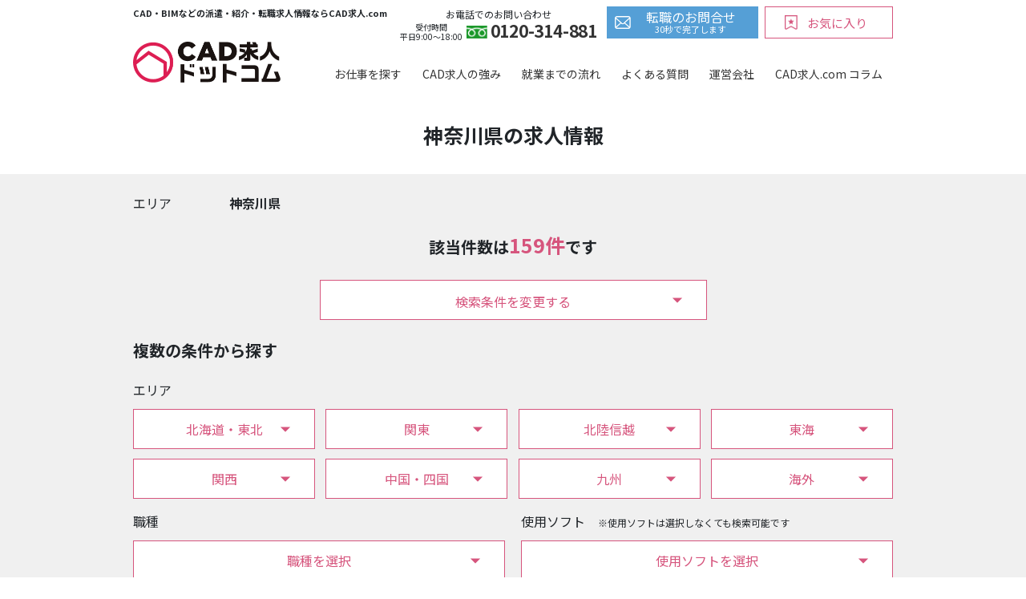

--- FILE ---
content_type: text/html; charset=UTF-8
request_url: https://www.cad-kyujin.com/jobs/area/kanagawa-pref
body_size: 22226
content:
<!DOCTYPE html>
<html lang="ja">

<head>
    <meta charset="UTF-8">
    <meta name="viewport" content="width=device-width, initial-scale=1.0">
    <!-- Google Tag Manager -->
    <script>
        (function(w, d, s, l, i) {
            w[l] = w[l] || [];
            w[l].push({
                'gtm.start': new Date().getTime(),
                event: 'gtm.js'
            });
            var f = d.getElementsByTagName(s)[0],
                j = d.createElement(s),
                dl = l != 'dataLayer' ? '&l=' + l : '';
            j.async = true;
            j.src =
                'https://www.googletagmanager.com/gtm.js?id=' + i + dl;
            f.parentNode.insertBefore(j, f);
        })(window, document, 'script', 'dataLayer', 'GTM-NKJ475P');
    </script>
    <!-- End Google Tag Manager -->
	
	<!-- Google Tag Manager 2 LP -->
<script>(function(w,d,s,l,i){w[l]=w[l]||[];w[l].push({'gtm.start':
new Date().getTime(),event:'gtm.js'});var f=d.getElementsByTagName(s)[0],
j=d.createElement(s),dl=l!='dataLayer'?'&l='+l:'';j.async=true;j.src=
'https://www.googletagmanager.com/gtm.js?id='+i+dl;f.parentNode.insertBefore(j,f);
})(window,document,'script','dataLayer','GTM-TWZLM5R');</script>
<!-- End Google Tag Manager 2 LP -->

	
    <link href="https://fonts.googleapis.com/css2?family=Noto+Sans+JP:wght@400;700&display=swap" rel="stylesheet">
    <link href="https://fonts.googleapis.com/css2?family=Pacifico&display=swap" rel="stylesheet">
    <link rel="stylesheet" href="https://www.cad-kyujin.com/wp/wp-content/themes/cad-kyujin2021/public/src/styles/main.css?date=2025062711111">
    <script src="https://ajaxzip3.github.io/ajaxzip3.js" charset="UTF-8"></script>
    <script src="https://code.jquery.com/jquery-3.5.1.min.js" integrity="sha256-9/aliU8dGd2tb6OSsuzixeV4y/faTqgFtohetphbbj0=" crossorigin="anonymous"></script>
    <script defer src="https://www.cad-kyujin.com/wp/wp-content/themes/cad-kyujin2021/public/src/scripts/main.js?date=2023061495620"></script>
            <script defer src="https://www.cad-kyujin.com/wp/wp-content/themes/cad-kyujin2021/public/src/scripts/search.js?date=2023061495619"></script>
    <link rel="shortcut icon" href="https://www.cad-kyujin.com/wp/wp-content/themes/cad-kyujin2021/public/src/images/icon.ico">
    <meta name='robots' content='index, follow, max-image-preview:large, max-snippet:-1, max-video-preview:-1' />
	<style>img:is([sizes="auto" i], [sizes^="auto," i]) { contain-intrinsic-size: 3000px 1500px }</style>
	
	<!-- This site is optimized with the Yoast SEO plugin v24.9 - https://yoast.com/wordpress/plugins/seo/ -->
	<title>神奈川県 求人一覧 | CAD専門の転職サイト |【CAD求人.com】</title>
	<link rel="canonical" href="https://www.cad-kyujin.com/jobs/area/kanagawa-pref" />
	<link rel="next" href="https://www.cad-kyujin.com/jobs/area/kanagawa-pref/page/2" />
	<meta property="og:locale" content="ja_JP" />
	<meta property="og:type" content="article" />
	<meta property="og:title" content="神奈川県 求人一覧 | CAD専門の転職サイト |【CAD求人.com】" />
	<meta property="og:url" content="https://www.cad-kyujin.com/jobs/area/kanagawa-pref" />
	<meta property="og:site_name" content="CAD専門の転職サイト |【CAD求人.com】" />
	<meta name="twitter:card" content="summary_large_image" />
	<script type="application/ld+json" class="yoast-schema-graph">{"@context":"https://schema.org","@graph":[{"@type":"CollectionPage","@id":"https://www.cad-kyujin.com/jobs/area/kanagawa-pref","url":"https://www.cad-kyujin.com/jobs/area/kanagawa-pref","name":"神奈川県 求人一覧 | CAD専門の転職サイト |【CAD求人.com】","isPartOf":{"@id":"https://www.cad-kyujin.com/#website"},"primaryImageOfPage":{"@id":"https://www.cad-kyujin.com/jobs/area/kanagawa-pref#primaryimage"},"image":{"@id":"https://www.cad-kyujin.com/jobs/area/kanagawa-pref#primaryimage"},"thumbnailUrl":"https://www.cad-kyujin.com/wp/wp-content/uploads/2026/01/96529349_M.jpg","breadcrumb":{"@id":"https://www.cad-kyujin.com/jobs/area/kanagawa-pref#breadcrumb"},"inLanguage":"ja"},{"@type":"ImageObject","inLanguage":"ja","@id":"https://www.cad-kyujin.com/jobs/area/kanagawa-pref#primaryimage","url":"https://www.cad-kyujin.com/wp/wp-content/uploads/2026/01/96529349_M.jpg","contentUrl":"https://www.cad-kyujin.com/wp/wp-content/uploads/2026/01/96529349_M.jpg","width":2000,"height":1333},{"@type":"BreadcrumbList","@id":"https://www.cad-kyujin.com/jobs/area/kanagawa-pref#breadcrumb","itemListElement":[{"@type":"ListItem","position":1,"name":"ホーム","item":"https://www.cad-kyujin.com/"},{"@type":"ListItem","position":2,"name":"関東エリア","item":"https://www.cad-kyujin.com/jobs/area/kanto"},{"@type":"ListItem","position":3,"name":"神奈川県"}]},{"@type":"WebSite","@id":"https://www.cad-kyujin.com/#website","url":"https://www.cad-kyujin.com/","name":"CAD専門の転職サイト |【CAD求人.com】","description":"CADに関する全国の求人をご紹介する転職サイトです。あなたにぴったりのお仕事を専任のコーディネーターがフルサポート。研修制度も各種ご用意、キャリアアップ、スキルアップを応援します。","potentialAction":[{"@type":"SearchAction","target":{"@type":"EntryPoint","urlTemplate":"https://www.cad-kyujin.com/?s={search_term_string}"},"query-input":{"@type":"PropertyValueSpecification","valueRequired":true,"valueName":"search_term_string"}}],"inLanguage":"ja"}]}</script>
	<!-- / Yoast SEO plugin. -->


<link rel="alternate" type="application/rss+xml" title="CAD専門の転職サイト |【CAD求人.com】 &raquo; 神奈川県 エリア のフィード" href="https://www.cad-kyujin.com/jobs/area/kanagawa-pref/feed" />
		<!-- This site uses the Google Analytics by MonsterInsights plugin v9.10.0 - Using Analytics tracking - https://www.monsterinsights.com/ -->
		<!-- Note: MonsterInsights is not currently configured on this site. The site owner needs to authenticate with Google Analytics in the MonsterInsights settings panel. -->
					<!-- No tracking code set -->
				<!-- / Google Analytics by MonsterInsights -->
		<script type="text/javascript">
/* <![CDATA[ */
window._wpemojiSettings = {"baseUrl":"https:\/\/s.w.org\/images\/core\/emoji\/16.0.1\/72x72\/","ext":".png","svgUrl":"https:\/\/s.w.org\/images\/core\/emoji\/16.0.1\/svg\/","svgExt":".svg","source":{"concatemoji":"https:\/\/www.cad-kyujin.com\/wp\/wp-includes\/js\/wp-emoji-release.min.js?ver=6.8.3"}};
/*! This file is auto-generated */
!function(s,n){var o,i,e;function c(e){try{var t={supportTests:e,timestamp:(new Date).valueOf()};sessionStorage.setItem(o,JSON.stringify(t))}catch(e){}}function p(e,t,n){e.clearRect(0,0,e.canvas.width,e.canvas.height),e.fillText(t,0,0);var t=new Uint32Array(e.getImageData(0,0,e.canvas.width,e.canvas.height).data),a=(e.clearRect(0,0,e.canvas.width,e.canvas.height),e.fillText(n,0,0),new Uint32Array(e.getImageData(0,0,e.canvas.width,e.canvas.height).data));return t.every(function(e,t){return e===a[t]})}function u(e,t){e.clearRect(0,0,e.canvas.width,e.canvas.height),e.fillText(t,0,0);for(var n=e.getImageData(16,16,1,1),a=0;a<n.data.length;a++)if(0!==n.data[a])return!1;return!0}function f(e,t,n,a){switch(t){case"flag":return n(e,"\ud83c\udff3\ufe0f\u200d\u26a7\ufe0f","\ud83c\udff3\ufe0f\u200b\u26a7\ufe0f")?!1:!n(e,"\ud83c\udde8\ud83c\uddf6","\ud83c\udde8\u200b\ud83c\uddf6")&&!n(e,"\ud83c\udff4\udb40\udc67\udb40\udc62\udb40\udc65\udb40\udc6e\udb40\udc67\udb40\udc7f","\ud83c\udff4\u200b\udb40\udc67\u200b\udb40\udc62\u200b\udb40\udc65\u200b\udb40\udc6e\u200b\udb40\udc67\u200b\udb40\udc7f");case"emoji":return!a(e,"\ud83e\udedf")}return!1}function g(e,t,n,a){var r="undefined"!=typeof WorkerGlobalScope&&self instanceof WorkerGlobalScope?new OffscreenCanvas(300,150):s.createElement("canvas"),o=r.getContext("2d",{willReadFrequently:!0}),i=(o.textBaseline="top",o.font="600 32px Arial",{});return e.forEach(function(e){i[e]=t(o,e,n,a)}),i}function t(e){var t=s.createElement("script");t.src=e,t.defer=!0,s.head.appendChild(t)}"undefined"!=typeof Promise&&(o="wpEmojiSettingsSupports",i=["flag","emoji"],n.supports={everything:!0,everythingExceptFlag:!0},e=new Promise(function(e){s.addEventListener("DOMContentLoaded",e,{once:!0})}),new Promise(function(t){var n=function(){try{var e=JSON.parse(sessionStorage.getItem(o));if("object"==typeof e&&"number"==typeof e.timestamp&&(new Date).valueOf()<e.timestamp+604800&&"object"==typeof e.supportTests)return e.supportTests}catch(e){}return null}();if(!n){if("undefined"!=typeof Worker&&"undefined"!=typeof OffscreenCanvas&&"undefined"!=typeof URL&&URL.createObjectURL&&"undefined"!=typeof Blob)try{var e="postMessage("+g.toString()+"("+[JSON.stringify(i),f.toString(),p.toString(),u.toString()].join(",")+"));",a=new Blob([e],{type:"text/javascript"}),r=new Worker(URL.createObjectURL(a),{name:"wpTestEmojiSupports"});return void(r.onmessage=function(e){c(n=e.data),r.terminate(),t(n)})}catch(e){}c(n=g(i,f,p,u))}t(n)}).then(function(e){for(var t in e)n.supports[t]=e[t],n.supports.everything=n.supports.everything&&n.supports[t],"flag"!==t&&(n.supports.everythingExceptFlag=n.supports.everythingExceptFlag&&n.supports[t]);n.supports.everythingExceptFlag=n.supports.everythingExceptFlag&&!n.supports.flag,n.DOMReady=!1,n.readyCallback=function(){n.DOMReady=!0}}).then(function(){return e}).then(function(){var e;n.supports.everything||(n.readyCallback(),(e=n.source||{}).concatemoji?t(e.concatemoji):e.wpemoji&&e.twemoji&&(t(e.twemoji),t(e.wpemoji)))}))}((window,document),window._wpemojiSettings);
/* ]]> */
</script>
<style id='wp-emoji-styles-inline-css' type='text/css'>

	img.wp-smiley, img.emoji {
		display: inline !important;
		border: none !important;
		box-shadow: none !important;
		height: 1em !important;
		width: 1em !important;
		margin: 0 0.07em !important;
		vertical-align: -0.1em !important;
		background: none !important;
		padding: 0 !important;
	}
</style>
<link rel='stylesheet' id='wp-block-library-css' href='https://www.cad-kyujin.com/wp/wp-includes/css/dist/block-library/style.min.css?ver=6.8.3' type='text/css' media='all' />
<style id='classic-theme-styles-inline-css' type='text/css'>
/*! This file is auto-generated */
.wp-block-button__link{color:#fff;background-color:#32373c;border-radius:9999px;box-shadow:none;text-decoration:none;padding:calc(.667em + 2px) calc(1.333em + 2px);font-size:1.125em}.wp-block-file__button{background:#32373c;color:#fff;text-decoration:none}
</style>
<style id='global-styles-inline-css' type='text/css'>
:root{--wp--preset--aspect-ratio--square: 1;--wp--preset--aspect-ratio--4-3: 4/3;--wp--preset--aspect-ratio--3-4: 3/4;--wp--preset--aspect-ratio--3-2: 3/2;--wp--preset--aspect-ratio--2-3: 2/3;--wp--preset--aspect-ratio--16-9: 16/9;--wp--preset--aspect-ratio--9-16: 9/16;--wp--preset--color--black: #000000;--wp--preset--color--cyan-bluish-gray: #abb8c3;--wp--preset--color--white: #ffffff;--wp--preset--color--pale-pink: #f78da7;--wp--preset--color--vivid-red: #cf2e2e;--wp--preset--color--luminous-vivid-orange: #ff6900;--wp--preset--color--luminous-vivid-amber: #fcb900;--wp--preset--color--light-green-cyan: #7bdcb5;--wp--preset--color--vivid-green-cyan: #00d084;--wp--preset--color--pale-cyan-blue: #8ed1fc;--wp--preset--color--vivid-cyan-blue: #0693e3;--wp--preset--color--vivid-purple: #9b51e0;--wp--preset--gradient--vivid-cyan-blue-to-vivid-purple: linear-gradient(135deg,rgba(6,147,227,1) 0%,rgb(155,81,224) 100%);--wp--preset--gradient--light-green-cyan-to-vivid-green-cyan: linear-gradient(135deg,rgb(122,220,180) 0%,rgb(0,208,130) 100%);--wp--preset--gradient--luminous-vivid-amber-to-luminous-vivid-orange: linear-gradient(135deg,rgba(252,185,0,1) 0%,rgba(255,105,0,1) 100%);--wp--preset--gradient--luminous-vivid-orange-to-vivid-red: linear-gradient(135deg,rgba(255,105,0,1) 0%,rgb(207,46,46) 100%);--wp--preset--gradient--very-light-gray-to-cyan-bluish-gray: linear-gradient(135deg,rgb(238,238,238) 0%,rgb(169,184,195) 100%);--wp--preset--gradient--cool-to-warm-spectrum: linear-gradient(135deg,rgb(74,234,220) 0%,rgb(151,120,209) 20%,rgb(207,42,186) 40%,rgb(238,44,130) 60%,rgb(251,105,98) 80%,rgb(254,248,76) 100%);--wp--preset--gradient--blush-light-purple: linear-gradient(135deg,rgb(255,206,236) 0%,rgb(152,150,240) 100%);--wp--preset--gradient--blush-bordeaux: linear-gradient(135deg,rgb(254,205,165) 0%,rgb(254,45,45) 50%,rgb(107,0,62) 100%);--wp--preset--gradient--luminous-dusk: linear-gradient(135deg,rgb(255,203,112) 0%,rgb(199,81,192) 50%,rgb(65,88,208) 100%);--wp--preset--gradient--pale-ocean: linear-gradient(135deg,rgb(255,245,203) 0%,rgb(182,227,212) 50%,rgb(51,167,181) 100%);--wp--preset--gradient--electric-grass: linear-gradient(135deg,rgb(202,248,128) 0%,rgb(113,206,126) 100%);--wp--preset--gradient--midnight: linear-gradient(135deg,rgb(2,3,129) 0%,rgb(40,116,252) 100%);--wp--preset--font-size--small: 13px;--wp--preset--font-size--medium: 20px;--wp--preset--font-size--large: 36px;--wp--preset--font-size--x-large: 42px;--wp--preset--spacing--20: 0.44rem;--wp--preset--spacing--30: 0.67rem;--wp--preset--spacing--40: 1rem;--wp--preset--spacing--50: 1.5rem;--wp--preset--spacing--60: 2.25rem;--wp--preset--spacing--70: 3.38rem;--wp--preset--spacing--80: 5.06rem;--wp--preset--shadow--natural: 6px 6px 9px rgba(0, 0, 0, 0.2);--wp--preset--shadow--deep: 12px 12px 50px rgba(0, 0, 0, 0.4);--wp--preset--shadow--sharp: 6px 6px 0px rgba(0, 0, 0, 0.2);--wp--preset--shadow--outlined: 6px 6px 0px -3px rgba(255, 255, 255, 1), 6px 6px rgba(0, 0, 0, 1);--wp--preset--shadow--crisp: 6px 6px 0px rgba(0, 0, 0, 1);}:where(.is-layout-flex){gap: 0.5em;}:where(.is-layout-grid){gap: 0.5em;}body .is-layout-flex{display: flex;}.is-layout-flex{flex-wrap: wrap;align-items: center;}.is-layout-flex > :is(*, div){margin: 0;}body .is-layout-grid{display: grid;}.is-layout-grid > :is(*, div){margin: 0;}:where(.wp-block-columns.is-layout-flex){gap: 2em;}:where(.wp-block-columns.is-layout-grid){gap: 2em;}:where(.wp-block-post-template.is-layout-flex){gap: 1.25em;}:where(.wp-block-post-template.is-layout-grid){gap: 1.25em;}.has-black-color{color: var(--wp--preset--color--black) !important;}.has-cyan-bluish-gray-color{color: var(--wp--preset--color--cyan-bluish-gray) !important;}.has-white-color{color: var(--wp--preset--color--white) !important;}.has-pale-pink-color{color: var(--wp--preset--color--pale-pink) !important;}.has-vivid-red-color{color: var(--wp--preset--color--vivid-red) !important;}.has-luminous-vivid-orange-color{color: var(--wp--preset--color--luminous-vivid-orange) !important;}.has-luminous-vivid-amber-color{color: var(--wp--preset--color--luminous-vivid-amber) !important;}.has-light-green-cyan-color{color: var(--wp--preset--color--light-green-cyan) !important;}.has-vivid-green-cyan-color{color: var(--wp--preset--color--vivid-green-cyan) !important;}.has-pale-cyan-blue-color{color: var(--wp--preset--color--pale-cyan-blue) !important;}.has-vivid-cyan-blue-color{color: var(--wp--preset--color--vivid-cyan-blue) !important;}.has-vivid-purple-color{color: var(--wp--preset--color--vivid-purple) !important;}.has-black-background-color{background-color: var(--wp--preset--color--black) !important;}.has-cyan-bluish-gray-background-color{background-color: var(--wp--preset--color--cyan-bluish-gray) !important;}.has-white-background-color{background-color: var(--wp--preset--color--white) !important;}.has-pale-pink-background-color{background-color: var(--wp--preset--color--pale-pink) !important;}.has-vivid-red-background-color{background-color: var(--wp--preset--color--vivid-red) !important;}.has-luminous-vivid-orange-background-color{background-color: var(--wp--preset--color--luminous-vivid-orange) !important;}.has-luminous-vivid-amber-background-color{background-color: var(--wp--preset--color--luminous-vivid-amber) !important;}.has-light-green-cyan-background-color{background-color: var(--wp--preset--color--light-green-cyan) !important;}.has-vivid-green-cyan-background-color{background-color: var(--wp--preset--color--vivid-green-cyan) !important;}.has-pale-cyan-blue-background-color{background-color: var(--wp--preset--color--pale-cyan-blue) !important;}.has-vivid-cyan-blue-background-color{background-color: var(--wp--preset--color--vivid-cyan-blue) !important;}.has-vivid-purple-background-color{background-color: var(--wp--preset--color--vivid-purple) !important;}.has-black-border-color{border-color: var(--wp--preset--color--black) !important;}.has-cyan-bluish-gray-border-color{border-color: var(--wp--preset--color--cyan-bluish-gray) !important;}.has-white-border-color{border-color: var(--wp--preset--color--white) !important;}.has-pale-pink-border-color{border-color: var(--wp--preset--color--pale-pink) !important;}.has-vivid-red-border-color{border-color: var(--wp--preset--color--vivid-red) !important;}.has-luminous-vivid-orange-border-color{border-color: var(--wp--preset--color--luminous-vivid-orange) !important;}.has-luminous-vivid-amber-border-color{border-color: var(--wp--preset--color--luminous-vivid-amber) !important;}.has-light-green-cyan-border-color{border-color: var(--wp--preset--color--light-green-cyan) !important;}.has-vivid-green-cyan-border-color{border-color: var(--wp--preset--color--vivid-green-cyan) !important;}.has-pale-cyan-blue-border-color{border-color: var(--wp--preset--color--pale-cyan-blue) !important;}.has-vivid-cyan-blue-border-color{border-color: var(--wp--preset--color--vivid-cyan-blue) !important;}.has-vivid-purple-border-color{border-color: var(--wp--preset--color--vivid-purple) !important;}.has-vivid-cyan-blue-to-vivid-purple-gradient-background{background: var(--wp--preset--gradient--vivid-cyan-blue-to-vivid-purple) !important;}.has-light-green-cyan-to-vivid-green-cyan-gradient-background{background: var(--wp--preset--gradient--light-green-cyan-to-vivid-green-cyan) !important;}.has-luminous-vivid-amber-to-luminous-vivid-orange-gradient-background{background: var(--wp--preset--gradient--luminous-vivid-amber-to-luminous-vivid-orange) !important;}.has-luminous-vivid-orange-to-vivid-red-gradient-background{background: var(--wp--preset--gradient--luminous-vivid-orange-to-vivid-red) !important;}.has-very-light-gray-to-cyan-bluish-gray-gradient-background{background: var(--wp--preset--gradient--very-light-gray-to-cyan-bluish-gray) !important;}.has-cool-to-warm-spectrum-gradient-background{background: var(--wp--preset--gradient--cool-to-warm-spectrum) !important;}.has-blush-light-purple-gradient-background{background: var(--wp--preset--gradient--blush-light-purple) !important;}.has-blush-bordeaux-gradient-background{background: var(--wp--preset--gradient--blush-bordeaux) !important;}.has-luminous-dusk-gradient-background{background: var(--wp--preset--gradient--luminous-dusk) !important;}.has-pale-ocean-gradient-background{background: var(--wp--preset--gradient--pale-ocean) !important;}.has-electric-grass-gradient-background{background: var(--wp--preset--gradient--electric-grass) !important;}.has-midnight-gradient-background{background: var(--wp--preset--gradient--midnight) !important;}.has-small-font-size{font-size: var(--wp--preset--font-size--small) !important;}.has-medium-font-size{font-size: var(--wp--preset--font-size--medium) !important;}.has-large-font-size{font-size: var(--wp--preset--font-size--large) !important;}.has-x-large-font-size{font-size: var(--wp--preset--font-size--x-large) !important;}
:where(.wp-block-post-template.is-layout-flex){gap: 1.25em;}:where(.wp-block-post-template.is-layout-grid){gap: 1.25em;}
:where(.wp-block-columns.is-layout-flex){gap: 2em;}:where(.wp-block-columns.is-layout-grid){gap: 2em;}
:root :where(.wp-block-pullquote){font-size: 1.5em;line-height: 1.6;}
</style>
<link rel='stylesheet' id='toc-screen-css' href='https://www.cad-kyujin.com/wp/wp-content/plugins/table-of-contents-plus/screen.min.css?ver=2411.1' type='text/css' media='all' />
<style id='toc-screen-inline-css' type='text/css'>
div#toc_container {width: 100%;}
</style>
<script type="text/javascript" src="https://www.cad-kyujin.com/wp/wp-includes/js/jquery/jquery.min.js?ver=3.7.1" id="jquery-core-js"></script>
<script type="text/javascript" src="https://www.cad-kyujin.com/wp/wp-includes/js/jquery/jquery-migrate.min.js?ver=3.4.1" id="jquery-migrate-js"></script>
<link rel="https://api.w.org/" href="https://www.cad-kyujin.com/wp-json/" /><link rel="alternate" title="JSON" type="application/json" href="https://www.cad-kyujin.com/wp-json/wp/v2/job_area/32" /><link rel="EditURI" type="application/rsd+xml" title="RSD" href="https://www.cad-kyujin.com/wp/xmlrpc.php?rsd" />
<meta name="generator" content="WordPress 6.8.3" />
                <script>
                    var ajaxUrl = 'https://www.cad-kyujin.com/wp/wp-admin/admin-ajax.php';
                </script>
            <!-- Global site tag (gtag.js) - Google Analytics -->

    <script async src="https://www.googletagmanager.com/gtag/js?id=UA-293207-14"></script>
    <script>
        window.dataLayer = window.dataLayer || [];

        function gtag() {
            dataLayer.push(arguments);
        }
        gtag('js', new Date());
        gtag('config', 'UA-293207-14');
    </script>
    </head>

<body class="archive tax-job_area term-kanagawa-pref term-32 wp-theme-cad-kyujin2021public">
        <header class="l-header">
    <!-- PC Header -->
    <div class="l-header__pc">
        <div class="l-container">
            <div class="l-header__pc-upper-row">
                <h1 class="l-header__pc-seo-text">CAD・BIMなどの派遣・紹介・転職求人情報ならCAD求人.com</h1>
                <div class="l-header__pc-conversion-items">
                    <div class="l-header__pc-tel">
                        <span class="l-header__pc-tel__sub-text">お電話でのお問い合わせ</span>
                        <div class="l-header__pc-tel__wrap-tel">
                            <p class="l-header__pc-tel__time">受付時間<br>平日9:00〜18:00</p>
                            <a href="tel:0120314881" class="l-header__pc-tel__number">0120-314-881</a>
                        </div>
                    </div>
                    <a href="https://www.cad-kyujin.com/job-inquiry" class="l-header__pc-contact"><span class="l-header__pc-contact__text --large">転職のお問合せ</span><span class="l-header__pc-contact__text --small">30秒で完了します</span></a>
                    <a href="https://www.cad-kyujin.com/favorite" class="l-header__pc-favorit">お気に入り</a>
                </div>
            </div>
            <div class="l-header__pc-under-row">
                <a href="https://www.cad-kyujin.com/"><img class="l-header__brand-logo" src="https://www.cad-kyujin.com/wp/wp-content/themes/cad-kyujin2021/public/src/images/logo_brand@2x.png" alt="CAD求人ドットコム"></a>
                <nav class="l-l-header__global-navigation c-global-navigation">
                    <ul class="c-global-navigation__list">
                        <li class="c-global-navigation__list-item"><a href="https://www.cad-kyujin.com/jobs">お仕事を探す</a></li>
                        <li class="c-global-navigation__list-item"><a href="https://www.cad-kyujin.com/strength">CAD求人の強み</a></li>
                        <li class="c-global-navigation__list-item"><a href="https://www.cad-kyujin.com/employment">就業までの流れ</a></li>
                        <li class="c-global-navigation__list-item"><a href="https://www.cad-kyujin.com/faq">よくある質問</a></li>
                        <li class="c-global-navigation__list-item"><a href="https://www.cad-kyujin.com/company">運営会社</a></li>
                        <li class="c-global-navigation__list-item"><a href="https://www.cad-kyujin.com/useful">CAD求人.com コラム</a></li>
                    </ul>
                </nav>
            </div>
        </div>
    </div>

        <!-- SP Header -->
    <div class="l-header__sp --short">
                <div class="l-header__sp-under-row">
            <a href="https://www.cad-kyujin.com/"><img class="l-header__sp-brand-logo-image" src="https://www.cad-kyujin.com/wp/wp-content/themes/cad-kyujin2021/public/src/images/logo_brand@2x.png" alt="CAD求人ドットコム"></a>
            <div class="l-header__sp-under-row__inner">
                <div class="l-header__sp-tel">
                    <span class="l-header__sp-tel__sub-text">お電話でのお問い合わせ</span>
                    <span class="l-header__sp-tel__sub-text">受付時間 平日9:00〜18:00</span>
                    <a href="tel:0120314881" class="l-header__sp-tel__number">0120-314-881</a>
                </div>
                <button class="l-header__sp-hamburger js-hamburger-menu">
                    <span></span>
                </button>
            </div>
        </div>
        <div class="l-header__sp-menu">
            <div class="l-header__sp-menu__inner">
                <ul class="c-global-navigation__sp__list">
                    <li class="c-global-navigation__sp__item"><a href="https://www.cad-kyujin.com/jobs">お仕事を探す</a></li>
                    <li class="c-global-navigation__sp__item"><a href="https://www.cad-kyujin.com/#features" class="js-sp-header-anchor-features">特集求人</a></li>
                    <li class="c-global-navigation__sp__item"><a href="https://www.cad-kyujin.com/strength">CAD求人の強み</a></li>
                    <li class="c-global-navigation__sp__item"><a href="https://www.cad-kyujin.com/employment">就業までの流れ</a></li>
                    <li class="c-global-navigation__sp__item"><a href="https://www.cad-kyujin.com/faq">よくある質問</a></li>
                    <li class="c-global-navigation__sp__item"><a href="https://www.cad-kyujin.com/useful">CAD求人.com コラム</a></li>
                </ul>
                <ul class="c-global-navigation__sp__list">
                    <li class="c-global-navigation__sp__item--white"><a class="c-global-navigation__sp__favorite" href="https://www.cad-kyujin.com/favorite">お気に入り</a></li>
                    <li class="c-global-navigation__sp__item--white"><a href="https://www.cad-kyujin.com/company">運営会社</a></li>
                    <li class="c-global-navigation__sp__item--white"><a href="https://www.cad-kyujin.com/privacy">個人情報保護方針</a></li>
                    <li class="c-global-navigation__sp__item--white"><a href="https://www.cad-kyujin.com/sitemap">サイトマップ</a></li>
                </ul>
                <div class="l-header__sp-easy-search c-easy-search">
                    <div class="l-container c-easy-search__inner">
                        <h2 class="c-easy-search__heading">CAD求人<br class="u-tab-hide">かんたん検索</h2>
                        <form action="https://www.cad-kyujin.com/" method="get">
                            <div class="c-easy-search__form-items">
                                <dl class="c-easy-search-item c-easy-search-item--primary">
                                    <dt class="c-easy-search-item__term">職種</dt>
                                    <dd class="c-easy-search-item__form">
                                        <div class="c-easy-search-item__wrap-select">
                                            <select  name='job_occupation' id='job_occupation' class='c-easy-search-item__select'>
	<option value=''>職種を選択</option>
	<option class="level-0" value="%e8%a8%ad%e5%82%99%e6%96%bd%e5%b7%a5%e7%ae%a1%e7%90%86%ef%bc%88%e7%a9%ba%e8%aa%bf%e3%83%bb%e8%a1%9b%e7%94%9f%ef%bc%89">設備施工管理（空調・衛生）</option>
	<option class="level-0" value="%e8%a8%ad%e5%82%99%e4%bf%9d%e5%ae%88%e7%ae%a1%e7%90%86">設備保守管理</option>
	<option class="level-0" value="%e5%9c%9f%e6%9c%a8%e6%96%bd%e5%b7%a5%e7%ae%a1%e7%90%86">土木施工管理</option>
	<option class="level-0" value="%e9%9b%bb%e6%b0%97%e6%96%bd%e5%b7%a5%e7%ae%a1%e7%90%86">電気施工管理</option>
	<option class="level-0" value="%e3%83%87%e3%82%b6%e3%82%a4%e3%83%b3%e9%96%a2%e9%80%a3">デザイン関連</option>
	<option class="level-0" value="%e3%83%97%e3%83%a9%e3%83%b3%e3%83%88%e9%96%a2%e9%80%a3%ef%bc%88%e3%81%9d%e3%81%ae%e4%bb%96%ef%bc%89">プラント関連（その他）</option>
	<option class="level-0" value="%e3%83%97%e3%83%a9%e3%83%b3%e3%83%88%e6%96%bd%e5%b7%a5%e7%ae%a1%e7%90%86">プラント施工管理</option>
	<option class="level-0" value="%e5%bb%ba%e7%af%89%e6%96%bd%e5%b7%a5%e7%ae%a1%e7%90%86">建築施工管理</option>
	<option class="level-0" value="%e7%a9%8d%e7%ae%97">積算</option>
	<option class="level-0" value="%e3%83%97%e3%83%a9%e3%83%b3%e3%83%88%e9%96%a2%e9%80%a3%ef%bc%88pm%e3%83%bbsv%ef%bc%89">プラント関連（PM・SV）</option>
	<option class="level-0" value="%e5%b7%a5%e4%ba%8b%e7%9b%a3%e7%90%86%e3%83%bb%e8%a8%ad%e8%a8%88%e7%9b%a3%e7%90%86">工事監理・設計監理</option>
	<option class="level-0" value="architecture-cad">建築CADオペレーター</option>
	<option class="level-0" value="equipment-working-diagram">設備施工図（空調・衛生）</option>
	<option class="level-0" value="architecture-design">建築設計</option>
	<option class="level-0" value="electric-cad">電気CADオペレーター</option>
	<option class="level-0" value="architecture-working-diagram">建築施工図</option>
	<option class="level-0" value="electric-design">電気設計</option>
	<option class="level-0" value="electric-working-diagram">電気施工図</option>
	<option class="level-0" value="civil-engineering-cad">土木CADオペレーター</option>
	<option class="level-0" value="civil-engineering-design">土木設計</option>
	<option class="level-0" value="machine-design">機械設計</option>
	<option class="level-0" value="equipment-cad">設備CADオペレーター</option>
	<option class="level-0" value="machine-cad">機械CADオペレーター</option>
	<option class="level-0" value="equipment-design">設備設計（空調・衛生）</option>
	<option class="level-0" value="instructor-cad-bim-cim">インストラクター（CAD・BIM・CIM）</option>
	<option class="level-0" value="bim-operator">BIMオペレーター</option>
	<option class="level-0" value="engineer">エンジニア育成・教育</option>
	<option class="level-0" value="cim-operator">CIMオペレーター</option>
	<option class="level-0" value="eigyou">営業</option>
	<option class="level-0" value="interior-coordinator">インテリアコーディネーター</option>
	<option class="level-0" value="other-cad">その他CAD</option>
	<option class="level-0" value="other">その他</option>
	<option class="level-0" value="jimu">事務・工務担当</option>
</select>
                                        </div>
                                    </dd>
                                </dl>
                                <dl class="c-easy-search-item c-easy-search-item--secondary">
                                    <dt class="c-easy-search-item__term">勤務地</dt>
                                    <dd class="c-easy-search-item__form">
                                        <div class="c-easy-search-item__wrap-select">
                                            <select  name='job_area' id='job_area' class='c-easy-search-item__select'>
	<option value=''>勤務地を選択</option>
	<option class="level-0" value="hokkaido_tohoku">北海道・東北エリア</option>
	<option class="level-0" value="hokkaido">北海道</option>
	<option class="level-0" value="sapporo-shi">札幌市内</option>
	<option class="level-0" value="hakodate-shi">函館市内</option>
	<option class="level-0" value="aomori-pref">青森県</option>
	<option class="level-0" value="iwate-pref">岩手県</option>
	<option class="level-0" value="miyagi-pref">宮城県</option>
	<option class="level-0" value="sendai-shi">仙台市内</option>
	<option class="level-0" value="akita-pref">秋田県</option>
	<option class="level-0" value="yamagata-pref">山形県</option>
	<option class="level-0" value="fukushima-pref">福島県</option>
	<option class="level-0" value="kanto">関東エリア</option>
	<option class="level-0" value="ibaraki-pref">茨城県</option>
	<option class="level-0" value="tochigi-pref">栃木県</option>
	<option class="level-0" value="gunma-pref">群馬県</option>
	<option class="level-0" value="saitama-pref">埼玉県</option>
	<option class="level-0" value="saitama-shi">さいたま市内</option>
	<option class="level-0" value="chiba-pref">千葉県</option>
	<option class="level-0" value="chiba-shi">千葉市内</option>
	<option class="level-0" value="tokyo">東京都</option>
	<option class="level-0" value="23-words-of-tokyo">東京23区内</option>
	<option class="level-0" value="kanagawa-pref">神奈川県</option>
	<option class="level-0" value="kawasaki-shi">川崎市内</option>
	<option class="level-0" value="yokohama-shi">横浜市内</option>
	<option class="level-0" value="sagamihara-shi">相模原市内</option>
	<option class="level-0" value="hokuriku_shinetsu">北信越エリア</option>
	<option class="level-0" value="nigata-pref">新潟県</option>
	<option class="level-0" value="nigata-shi">新潟市内</option>
	<option class="level-0" value="toyama-pref">富山県</option>
	<option class="level-0" value="ishikawa-pref">石川県</option>
	<option class="level-0" value="fukui-pref">福井県</option>
	<option class="level-0" value="yamanashi-pref">山梨県</option>
	<option class="level-0" value="nagano-pref">長野県</option>
	<option class="level-0" value="tokai">東海エリア</option>
	<option class="level-0" value="gifu-pref">岐阜県</option>
	<option class="level-0" value="shizuoka-pref">静岡県</option>
	<option class="level-0" value="shizuoka-shi">静岡市内</option>
	<option class="level-0" value="hamamatsu-shi">浜松市内</option>
	<option class="level-0" value="aichi-pref">愛知県</option>
	<option class="level-0" value="nagoya-shi">名古屋市内</option>
	<option class="level-0" value="mie-pref">三重県</option>
	<option class="level-0" value="kansai">関西エリア</option>
	<option class="level-0" value="shiga-pref">滋賀県</option>
	<option class="level-0" value="kyoto">京都府</option>
	<option class="level-0" value="kyoto-shi">京都市内</option>
	<option class="level-0" value="osaka">大阪府</option>
	<option class="level-0" value="osaka-shi">大阪市内</option>
	<option class="level-0" value="sakai-shi">堺市内</option>
	<option class="level-0" value="hyougo-pref">兵庫県</option>
	<option class="level-0" value="kobe-shi">神戸市内</option>
	<option class="level-0" value="nara-pref">奈良県</option>
	<option class="level-0" value="wakayama-pref">和歌山県</option>
	<option class="level-0" value="chugoku_shikoku">中国・四国エリア</option>
	<option class="level-0" value="tottori-pref">鳥取県</option>
	<option class="level-0" value="simane-pref">島根県</option>
	<option class="level-0" value="okayama-pref">岡山県</option>
	<option class="level-0" value="okayama-shi">岡山市内</option>
	<option class="level-0" value="hiroshima-pref">広島県</option>
	<option class="level-0" value="hiroshima-shi">広島市内</option>
	<option class="level-0" value="yamaguchi-pref">山口県</option>
	<option class="level-0" value="tokushima-pref">徳島県</option>
	<option class="level-0" value="ehime-pref">愛媛県</option>
	<option class="level-0" value="kagawa-pref">香川県</option>
	<option class="level-0" value="kochi-pref">高知県</option>
	<option class="level-0" value="kyushu">九州・沖縄エリア</option>
	<option class="level-0" value="fukuoka-pref">福岡県</option>
	<option class="level-0" value="fukuoka-shi">福岡市内</option>
	<option class="level-0" value="kitakyushu-shi">北九州市内</option>
	<option class="level-0" value="saga-pref">佐賀県</option>
	<option class="level-0" value="nagasaki-pref">長崎県</option>
	<option class="level-0" value="kumamoto-pref">熊本県</option>
	<option class="level-0" value="kumamoto-shi">熊本市内</option>
	<option class="level-0" value="oita-pref">大分県</option>
	<option class="level-0" value="miyazaki-pref">宮崎県</option>
	<option class="level-0" value="kagoshima-pref">鹿児島県</option>
	<option class="level-0" value="okinawa-pref">沖縄県</option>
	<option class="level-0" value="overseas">海外</option>
</select>
                                        </div>
                                    </dd>
                                </dl>
                                <dl class="c-easy-search-item c-easy-search-item--tertiary">
                                    <dt class="c-easy-search-item__term">使用ソフト</dt>
                                    <dd class="c-easy-search-item__form">
                                        <div class="c-easy-search-item__wrap-select">
                                            <select  name='job_software' id='job_software' class='c-easy-search-item__select'>
	<option value=''>ソフトを選択</option>
	<option class="level-0" value="adobe-illustrator">Adobe Illustrator</option>
	<option class="level-0" value="adobe-photoshop">Adobe Photoshop</option>
	<option class="level-0" value="archicad">ArchiCAD</option>
	<option class="level-0" value="excel">Excel</option>
	<option class="level-0" value="architrend">ARCHITREND</option>
	<option class="level-0" value="gloobe">GLOOBE</option>
	<option class="level-0" value="jw_cad">Jw_cad</option>
	<option class="level-0" value="autocad">AutoCAD</option>
	<option class="level-0" value="cadewa">CADEWA</option>
	<option class="level-0" value="navisworks">Navisworks</option>
	<option class="level-0" value="cadwell-tfas">CADWe&#8217;ll Tfas</option>
	<option class="level-0" value="powerpoint">PowerPoint</option>
	<option class="level-0" value="catia">CATIA</option>
	<option class="level-0" value="rebro">Rebro</option>
	<option class="level-0" value="revit">Revit</option>
	<option class="level-0" value="civil-3d">Civil 3D</option>
	<option class="level-0" value="dra-cad">DRA-CAD</option>
	<option class="level-0" value="rhinoceros">Rhinoceros</option>
	<option class="level-0" value="sketchup">SketchUp</option>
	<option class="level-0" value="solibri-model-checker">Solibri Model Checker</option>
	<option class="level-0" value="solidworks">SOLIDWORKS</option>
	<option class="level-0" value="tekla-structures">Tekla Structures</option>
	<option class="level-0" value="vectorworks">Vectorworks</option>
	<option class="level-0" value="v-nas">V-nas</option>
	<option class="level-0" value="word">Word</option>
	<option class="level-0" value="3ds-max">3ds Max</option>
	<option class="level-0" value="dekispart">デキスパート</option>
	<option class="level-0" value="ares">ARES</option>
	<option class="level-0" value="bricscad">BricsCAD</option>
	<option class="level-0" value="ijcad">IJCAD</option>
	<option class="level-0" value="othres">その他</option>
</select>
                                        </div>
                                    </dd>
                                </dl>
                            </div>
                            <div class="c-easy-search__button-wrap">
                                <input type="hidden" name="s" value="">
                                <input type="hidden" name="is_easy" value="true">
                                <button class="c-button--search c-button--search--short">求人を検索</button>
                            </div>
                        </form>
                    </div>
                </div>
                <div class="c-conversion__sp-items">
                    <div class="c-conversion__sp-items__inner">
                        <div class="c-conversion__sp-items-tel">
                            <span class="c-conversion__sp-items-tel__sub-text">お電話でのお問い合わせ</span>
                            <a href="tel:0120314881" class="c-conversion__sp-items-tel__number">0120-314-881</a>
                        </div>
                        <a href="https://www.cad-kyujin.com/job-inquiry" class="c-conversion__sp-contact"><span class="c-conversion__sp-contact__text --large">転職のお問合せ</span><span class="c-conversion__sp-contact__text --small">30秒で完了します</span></a>
                    </div>
                </div>
            </div>
        </div>
    </div>

</header>
    <!-- Google Tag Manager (noscript) -->
    <noscript><iframe src="https://www.googletagmanager.com/ns.html?id=GTM-NKJ475P" height="0" width="0" style="display:none;visibility:hidden"></iframe></noscript>
    <!-- End Google Tag Manager (noscript) -->
	
	<!-- Google Tag Manager (noscript) 2 LP -->
<noscript><iframe src="https://www.googletagmanager.com/ns.html?id=GTM-TWZLM5R"
height="0" width="0" style="display:none;visibility:hidden"></iframe></noscript>
<!-- End Google Tag Manager (noscript)  2 LP -->
<main id="archive-job">
    <article class="l-article">
        <header class="c-entry__title">
            <div class="l-container">
                <h1 class="c-entry__title__heading">神奈川県の求人情報</h1>
            </div>
        </header>

        <div class="c-search u-bg--gray">
            <div class="l-container">
                <div class="c-result-condition">
    <div class="c-result-condition__dls">
                    <dl class="c-result-condition__dl">
                <dt class="c-result-condition__dt">エリア</dt>
                <dd class="c-result-condition__dd js-results" data-slug="kanagawa-pref">神奈川県</dd>
            </dl>
                                            </div>
    <p class="c-result-condition__number">該当件数は<span class="c-result-condition__number__strong">159件</span>です</p>
    <div class="c-result-condition__button-wrap">
        <button class="c-button--search-change" type="button" id="btnCange">検索条件を変更する</button>
    </div>
</div>
                <div class="c-search">
                    <h2 class="c-general-heading">複数の条件から探す</h2>
                    <form action="./" method="get">
    <div class="c-search__row">
        <div class="c-search__item --full">
            <p class="c-search__item__term">エリア</p>
            <!--open-area-x-->
            <ul class="c-search__item__input-items open-area">
                <li class="c-search__item__input-item tab-area1 --quarter --sp-half">
                    <span class="c-search__item__tab js-open-button1">北海道・東北</span>
                </li>
                <li class="c-search__item__input-item tab-area2 --quarter --sp-half">
                    <span class="c-search__item__tab js-open-button2">関東</span>
                </li>
                <li class="c-search__item__input-item tab-area3 --quarter --sp-half">
                    <span class="c-search__item__tab js-open-button3">北陸信越</span>
                </li>
                <li class="c-search__item__input-item tab-area4 --quarter --sp-half">
                    <span class="c-search__item__tab js-open-button4">東海</span>
                </li>
                <li class="c-search__item__input-item tab-area5 --quarter --sp-half">
                    <span class="c-search__item__tab js-open-button5">関西</span>
                </li>
                <li class="c-search__item__input-item tab-area6 --quarter --sp-half">
                    <span class="c-search__item__tab js-open-button6">中国・四国</span>
                </li>
                <li class="c-search__item__input-item tab-area7 --quarter --sp-half">
                    <span class="c-search__item__tab js-open-button7">九州</span>
                </li>
                <li class="c-search__item__input-item tab-area8 --quarter --sp-half">
                    <span class="c-search__item__tab js-open-button8">海外</span>
                </li>
                <li class="c-search__item__wrap-detail opened-area-1">
                    <div class="c-search-details" data-type="area" data-num="1">
                        <ul class="c-search-details__list">
                                                            <li class="c-search-details__item"><label><input class="c-search-details__checkbox" type="checkbox" name="job_area[]" value="hokkaido">北海道</label></li>
                                                            <li class="c-search-details__item"><label><input class="c-search-details__checkbox" type="checkbox" name="job_area[]" value="sapporo-shi">札幌市内</label></li>
                                                            <li class="c-search-details__item"><label><input class="c-search-details__checkbox" type="checkbox" name="job_area[]" value="hakodate-shi">函館市内</label></li>
                                                            <li class="c-search-details__item"><label><input class="c-search-details__checkbox" type="checkbox" name="job_area[]" value="aomori-pref">青森県</label></li>
                                                            <li class="c-search-details__item"><label><input class="c-search-details__checkbox" type="checkbox" name="job_area[]" value="iwate-pref">岩手県</label></li>
                                                            <li class="c-search-details__item"><label><input class="c-search-details__checkbox" type="checkbox" name="job_area[]" value="miyagi-pref">宮城県</label></li>
                                                            <li class="c-search-details__item"><label><input class="c-search-details__checkbox" type="checkbox" name="job_area[]" value="sendai-shi">仙台市内</label></li>
                                                            <li class="c-search-details__item"><label><input class="c-search-details__checkbox" type="checkbox" name="job_area[]" value="akita-pref">秋田県</label></li>
                                                            <li class="c-search-details__item"><label><input class="c-search-details__checkbox" type="checkbox" name="job_area[]" value="yamagata-pref">山形県</label></li>
                                                            <li class="c-search-details__item"><label><input class="c-search-details__checkbox" type="checkbox" name="job_area[]" value="fukushima-pref">福島県</label></li>
                                                    </ul>
                    </div>
                </li>
                <li class="c-search__item__wrap-detail opened-area-2">
                    <div class="c-search-details" data-type="area" data-num="2">
                        <ul class="c-search-details__list">
                                                            <li class="c-search-details__item"><label><input class="c-search-details__checkbox" type="checkbox" name="job_area[]" value="ibaraki-pref">茨城県</label></li>
                                                            <li class="c-search-details__item"><label><input class="c-search-details__checkbox" type="checkbox" name="job_area[]" value="tochigi-pref">栃木県</label></li>
                                                            <li class="c-search-details__item"><label><input class="c-search-details__checkbox" type="checkbox" name="job_area[]" value="gunma-pref">群馬県</label></li>
                                                            <li class="c-search-details__item"><label><input class="c-search-details__checkbox" type="checkbox" name="job_area[]" value="saitama-pref">埼玉県</label></li>
                                                            <li class="c-search-details__item"><label><input class="c-search-details__checkbox" type="checkbox" name="job_area[]" value="saitama-shi">さいたま市内</label></li>
                                                            <li class="c-search-details__item"><label><input class="c-search-details__checkbox" type="checkbox" name="job_area[]" value="chiba-pref">千葉県</label></li>
                                                            <li class="c-search-details__item"><label><input class="c-search-details__checkbox" type="checkbox" name="job_area[]" value="chiba-shi">千葉市内</label></li>
                                                            <li class="c-search-details__item"><label><input class="c-search-details__checkbox" type="checkbox" name="job_area[]" value="tokyo">東京都</label></li>
                                                            <li class="c-search-details__item"><label><input class="c-search-details__checkbox" type="checkbox" name="job_area[]" value="23-words-of-tokyo">東京23区内</label></li>
                                                            <li class="c-search-details__item"><label><input class="c-search-details__checkbox" type="checkbox" name="job_area[]" value="kanagawa-pref">神奈川県</label></li>
                                                            <li class="c-search-details__item"><label><input class="c-search-details__checkbox" type="checkbox" name="job_area[]" value="kawasaki-shi">川崎市内</label></li>
                                                            <li class="c-search-details__item"><label><input class="c-search-details__checkbox" type="checkbox" name="job_area[]" value="yokohama-shi">横浜市内</label></li>
                                                            <li class="c-search-details__item"><label><input class="c-search-details__checkbox" type="checkbox" name="job_area[]" value="sagamihara-shi">相模原市内</label></li>
                                                    </ul>
                    </div>
                </li>
                <li class="c-search__item__wrap-detail opened-area-3">
                    <div class="c-search-details" data-type="area" data-num="3">
                        <ul class="c-search-details__list">
                                                            <li class="c-search-details__item"><label><input class="c-search-details__checkbox" type="checkbox" name="job_area[]" value="nigata-pref">新潟県</label></li>
                                                            <li class="c-search-details__item"><label><input class="c-search-details__checkbox" type="checkbox" name="job_area[]" value="nigata-shi">新潟市内</label></li>
                                                            <li class="c-search-details__item"><label><input class="c-search-details__checkbox" type="checkbox" name="job_area[]" value="toyama-pref">富山県</label></li>
                                                            <li class="c-search-details__item"><label><input class="c-search-details__checkbox" type="checkbox" name="job_area[]" value="ishikawa-pref">石川県</label></li>
                                                            <li class="c-search-details__item"><label><input class="c-search-details__checkbox" type="checkbox" name="job_area[]" value="fukui-pref">福井県</label></li>
                                                            <li class="c-search-details__item"><label><input class="c-search-details__checkbox" type="checkbox" name="job_area[]" value="yamanashi-pref">山梨県</label></li>
                                                            <li class="c-search-details__item"><label><input class="c-search-details__checkbox" type="checkbox" name="job_area[]" value="nagano-pref">長野県</label></li>
                                                    </ul>
                    </div>
                </li>
                <li class="c-search__item__wrap-detail opened-area-4">
                    <div class="c-search-details" data-type="area" data-num="4">
                        <ul class="c-search-details__list">
                                                            <li class="c-search-details__item"><label><input class="c-search-details__checkbox" type="checkbox" name="job_area[]" value="gifu-pref">岐阜県</label></li>
                                                            <li class="c-search-details__item"><label><input class="c-search-details__checkbox" type="checkbox" name="job_area[]" value="shizuoka-pref">静岡県</label></li>
                                                            <li class="c-search-details__item"><label><input class="c-search-details__checkbox" type="checkbox" name="job_area[]" value="shizuoka-shi">静岡市内</label></li>
                                                            <li class="c-search-details__item"><label><input class="c-search-details__checkbox" type="checkbox" name="job_area[]" value="hamamatsu-shi">浜松市内</label></li>
                                                            <li class="c-search-details__item"><label><input class="c-search-details__checkbox" type="checkbox" name="job_area[]" value="aichi-pref">愛知県</label></li>
                                                            <li class="c-search-details__item"><label><input class="c-search-details__checkbox" type="checkbox" name="job_area[]" value="nagoya-shi">名古屋市内</label></li>
                                                            <li class="c-search-details__item"><label><input class="c-search-details__checkbox" type="checkbox" name="job_area[]" value="mie-pref">三重県</label></li>
                                                    </ul>
                    </div>
                </li>
                <li class="c-search__item__wrap-detail opened-area-5">
                    <div class="c-search-details" data-type="area" data-num="5">
                        <ul class="c-search-details__list">
                                                            <li class="c-search-details__item"><label><input class="c-search-details__checkbox" type="checkbox" name="job_area[]" value="shiga-pref">滋賀県</label></li>
                                                            <li class="c-search-details__item"><label><input class="c-search-details__checkbox" type="checkbox" name="job_area[]" value="kyoto">京都府</label></li>
                                                            <li class="c-search-details__item"><label><input class="c-search-details__checkbox" type="checkbox" name="job_area[]" value="kyoto-shi">京都市内</label></li>
                                                            <li class="c-search-details__item"><label><input class="c-search-details__checkbox" type="checkbox" name="job_area[]" value="osaka">大阪府</label></li>
                                                            <li class="c-search-details__item"><label><input class="c-search-details__checkbox" type="checkbox" name="job_area[]" value="osaka-shi">大阪市内</label></li>
                                                            <li class="c-search-details__item"><label><input class="c-search-details__checkbox" type="checkbox" name="job_area[]" value="sakai-shi">堺市内</label></li>
                                                            <li class="c-search-details__item"><label><input class="c-search-details__checkbox" type="checkbox" name="job_area[]" value="hyougo-pref">兵庫県</label></li>
                                                            <li class="c-search-details__item"><label><input class="c-search-details__checkbox" type="checkbox" name="job_area[]" value="kobe-shi">神戸市内</label></li>
                                                            <li class="c-search-details__item"><label><input class="c-search-details__checkbox" type="checkbox" name="job_area[]" value="nara-pref">奈良県</label></li>
                                                            <li class="c-search-details__item"><label><input class="c-search-details__checkbox" type="checkbox" name="job_area[]" value="wakayama-pref">和歌山県</label></li>
                                                    </ul>
                    </div>
                </li>
                <li class="c-search__item__wrap-detail opened-area-6">
                    <div class="c-search-details" data-type="area" data-num="6">
                        <ul class="c-search-details__list">
                                                            <li class="c-search-details__item"><label><input class="c-search-details__checkbox" type="checkbox" name="job_area[]" value="tottori-pref">鳥取県</label></li>
                                                            <li class="c-search-details__item"><label><input class="c-search-details__checkbox" type="checkbox" name="job_area[]" value="simane-pref">島根県</label></li>
                                                            <li class="c-search-details__item"><label><input class="c-search-details__checkbox" type="checkbox" name="job_area[]" value="okayama-pref">岡山県</label></li>
                                                            <li class="c-search-details__item"><label><input class="c-search-details__checkbox" type="checkbox" name="job_area[]" value="okayama-shi">岡山市内</label></li>
                                                            <li class="c-search-details__item"><label><input class="c-search-details__checkbox" type="checkbox" name="job_area[]" value="hiroshima-pref">広島県</label></li>
                                                            <li class="c-search-details__item"><label><input class="c-search-details__checkbox" type="checkbox" name="job_area[]" value="hiroshima-shi">広島市内</label></li>
                                                            <li class="c-search-details__item"><label><input class="c-search-details__checkbox" type="checkbox" name="job_area[]" value="yamaguchi-pref">山口県</label></li>
                                                            <li class="c-search-details__item"><label><input class="c-search-details__checkbox" type="checkbox" name="job_area[]" value="tokushima-pref">徳島県</label></li>
                                                            <li class="c-search-details__item"><label><input class="c-search-details__checkbox" type="checkbox" name="job_area[]" value="ehime-pref">愛媛県</label></li>
                                                            <li class="c-search-details__item"><label><input class="c-search-details__checkbox" type="checkbox" name="job_area[]" value="kagawa-pref">香川県</label></li>
                                                            <li class="c-search-details__item"><label><input class="c-search-details__checkbox" type="checkbox" name="job_area[]" value="kochi-pref">高知県</label></li>
                                                    </ul>
                    </div>
                </li>
                <li class="c-search__item__wrap-detail opened-area-7">
                    <div class="c-search-details" data-type="area" data-num="7">
                        <ul class="c-search-details__list">
                                                            <li class="c-search-details__item"><label><input class="c-search-details__checkbox" type="checkbox" name="job_area[]" value="fukuoka-pref">福岡県</label></li>
                                                            <li class="c-search-details__item"><label><input class="c-search-details__checkbox" type="checkbox" name="job_area[]" value="fukuoka-shi">福岡市内</label></li>
                                                            <li class="c-search-details__item"><label><input class="c-search-details__checkbox" type="checkbox" name="job_area[]" value="kitakyushu-shi">北九州市内</label></li>
                                                            <li class="c-search-details__item"><label><input class="c-search-details__checkbox" type="checkbox" name="job_area[]" value="saga-pref">佐賀県</label></li>
                                                            <li class="c-search-details__item"><label><input class="c-search-details__checkbox" type="checkbox" name="job_area[]" value="nagasaki-pref">長崎県</label></li>
                                                            <li class="c-search-details__item"><label><input class="c-search-details__checkbox" type="checkbox" name="job_area[]" value="kumamoto-pref">熊本県</label></li>
                                                            <li class="c-search-details__item"><label><input class="c-search-details__checkbox" type="checkbox" name="job_area[]" value="kumamoto-shi">熊本市内</label></li>
                                                            <li class="c-search-details__item"><label><input class="c-search-details__checkbox" type="checkbox" name="job_area[]" value="oita-pref">大分県</label></li>
                                                            <li class="c-search-details__item"><label><input class="c-search-details__checkbox" type="checkbox" name="job_area[]" value="miyazaki-pref">宮崎県</label></li>
                                                            <li class="c-search-details__item"><label><input class="c-search-details__checkbox" type="checkbox" name="job_area[]" value="kagoshima-pref">鹿児島県</label></li>
                                                            <li class="c-search-details__item"><label><input class="c-search-details__checkbox" type="checkbox" name="job_area[]" value="okinawa-pref">沖縄県</label></li>
                                                    </ul>
                    </div>
                </li>
                <li class="c-search__item__wrap-detail opened-area-8">
                    <div class="c-search-details" data-type="area" data-num="8">
                        <ul class="c-search-details__list">
                            <li class="c-search-details__item"><label><input class="c-search-details__checkbox" type="checkbox" name="job_area[]" value="海外">海外</label></li>
                        </ul>
                    </div>
                </li>
            </ul>
        </div>
    </div>
    <div class="c-search__row">
        <div class="c-search__item --full">
            <!--open-kind-x-->
            <ul class="c-search__item__input-items" id="listKind">
                <li class="c-search__item__input-item tab-kind1 --half --sp-full">
                    <p class="c-search__item__term">職種</p>
                    <span class="c-search__item__tab js-open-button9">職種を選択</span>
                </li>
                <li class="c-search__item__input-item tab-kind2 --half --sp-full --sp-under">
                    <p class="c-search__item__term">使用ソフト<span class="c-search__item__note">※使用ソフトは選択しなくても検索可能です</span></p>
                    <span class="c-search__item__tab js-open-button10">使用ソフトを選択</span>
                </li>
                <li class="c-search__item__wrap-detail opened-kind-1">
                    <div class="c-search-details --flex js-details-list" data-type="kind" data-num="1">
                        <ul class="c-search-details__list --single-colum">
                                                                                            <li class="c-search-details__item">建築</li>
                                                                    <li class="c-search-details__item --normal"><label><input class="c-search-details__checkbox" type="checkbox" name="job_occupation[]" value="architecture-cad">建築CADオペレーター</label></li>
                                                                    <li class="c-search-details__item --normal"><label><input class="c-search-details__checkbox" type="checkbox" name="job_occupation[]" value="architecture-design">建築設計</label></li>
                                                                    <li class="c-search-details__item --normal"><label><input class="c-search-details__checkbox" type="checkbox" name="job_occupation[]" value="architecture-working-diagram">建築施工図</label></li>
                                                                                                                            <li class="c-search-details__item">土木</li>
                                                                    <li class="c-search-details__item --normal"><label><input class="c-search-details__checkbox" type="checkbox" name="job_occupation[]" value="civil-engineering-cad">土木CADオペレーター</label></li>
                                                                    <li class="c-search-details__item --normal"><label><input class="c-search-details__checkbox" type="checkbox" name="job_occupation[]" value="civil-engineering-design">土木設計</label></li>
                                                                                                                                                                                                                    </ul>
                        <ul class="c-search-details__list --single-colum">
                                                                                                                                                            <li class="c-search-details__item">設備</li>
                                                                    <li class="c-search-details__item --normal"><label><input class="c-search-details__checkbox" type="checkbox" name="job_occupation[]" value="equipment-working-diagram">設備施工図（空調・衛生）</label></li>
                                                                    <li class="c-search-details__item --normal"><label><input class="c-search-details__checkbox" type="checkbox" name="job_occupation[]" value="equipment-cad">設備CADオペレーター</label></li>
                                                                    <li class="c-search-details__item --normal"><label><input class="c-search-details__checkbox" type="checkbox" name="job_occupation[]" value="equipment-design">設備設計（空調・衛生）</label></li>
                                                                                                                            <li class="c-search-details__item">電気</li>
                                                                    <li class="c-search-details__item --normal"><label><input class="c-search-details__checkbox" type="checkbox" name="job_occupation[]" value="electric-cad">電気CADオペレーター</label></li>
                                                                    <li class="c-search-details__item --normal"><label><input class="c-search-details__checkbox" type="checkbox" name="job_occupation[]" value="electric-design">電気設計</label></li>
                                                                    <li class="c-search-details__item --normal"><label><input class="c-search-details__checkbox" type="checkbox" name="job_occupation[]" value="electric-working-diagram">電気施工図</label></li>
                                                                                                                            <li class="c-search-details__item">機械</li>
                                                                    <li class="c-search-details__item --normal"><label><input class="c-search-details__checkbox" type="checkbox" name="job_occupation[]" value="machine-design">機械設計</label></li>
                                                                    <li class="c-search-details__item --normal"><label><input class="c-search-details__checkbox" type="checkbox" name="job_occupation[]" value="machine-cad">機械CADオペレーター</label></li>
                                                                                                                    </ul>
                        <ul class="c-search-details__list --single-colum">
                                                                                                                                                                                                                                                                                                <li class="c-search-details__item"><label><input class="c-search-details__checkbox" type="checkbox" name="job_occupation[]" value="instructor-cad-bim-cim">インストラクター（CAD・BIM・CIM）</label></li>
                                                                    <li class="c-search-details__item"><label><input class="c-search-details__checkbox" type="checkbox" name="job_occupation[]" value="bim-operator">BIMオペレーター</label></li>
                                                                    <li class="c-search-details__item"><label><input class="c-search-details__checkbox" type="checkbox" name="job_occupation[]" value="engineer">エンジニア育成・教育</label></li>
                                                                    <li class="c-search-details__item"><label><input class="c-search-details__checkbox" type="checkbox" name="job_occupation[]" value="cim-operator">CIMオペレーター</label></li>
                                                                    <li class="c-search-details__item"><label><input class="c-search-details__checkbox" type="checkbox" name="job_occupation[]" value="eigyou">営業</label></li>
                                                                    <li class="c-search-details__item"><label><input class="c-search-details__checkbox" type="checkbox" name="job_occupation[]" value="interior-coordinator">インテリアコーディネーター</label></li>
                                                                    <li class="c-search-details__item"><label><input class="c-search-details__checkbox" type="checkbox" name="job_occupation[]" value="other-cad">その他CAD</label></li>
                                                                    <li class="c-search-details__item"><label><input class="c-search-details__checkbox" type="checkbox" name="job_occupation[]" value="other">その他</label></li>
                                                                    <li class="c-search-details__item"><label><input class="c-search-details__checkbox" type="checkbox" name="job_occupation[]" value="jimu">事務・工務担当</label></li>
                                                                                    </ul>
                    </div>
                </li>
                <li class="c-search__item__wrap-detail opened-kind-2">
                    <div class="c-search-details --flex js-details-list" data-type="kind" data-num="2">
                        <ul class="c-search-details__list --three-colum">
                                                            <li class="c-search-details__item"><label><input class="c-search-details__checkbox" type="checkbox" name="job_software[]" value="adobe-illustrator">Adobe Illustrator</label></li>
                                                            <li class="c-search-details__item"><label><input class="c-search-details__checkbox" type="checkbox" name="job_software[]" value="adobe-photoshop">Adobe Photoshop</label></li>
                                                            <li class="c-search-details__item"><label><input class="c-search-details__checkbox" type="checkbox" name="job_software[]" value="archicad">ArchiCAD</label></li>
                                                            <li class="c-search-details__item"><label><input class="c-search-details__checkbox" type="checkbox" name="job_software[]" value="excel">Excel</label></li>
                                                            <li class="c-search-details__item"><label><input class="c-search-details__checkbox" type="checkbox" name="job_software[]" value="architrend">ARCHITREND</label></li>
                                                            <li class="c-search-details__item"><label><input class="c-search-details__checkbox" type="checkbox" name="job_software[]" value="gloobe">GLOOBE</label></li>
                                                            <li class="c-search-details__item"><label><input class="c-search-details__checkbox" type="checkbox" name="job_software[]" value="jw_cad">Jw_cad</label></li>
                                                            <li class="c-search-details__item"><label><input class="c-search-details__checkbox" type="checkbox" name="job_software[]" value="autocad">AutoCAD</label></li>
                                                            <li class="c-search-details__item"><label><input class="c-search-details__checkbox" type="checkbox" name="job_software[]" value="cadewa">CADEWA</label></li>
                                                            <li class="c-search-details__item"><label><input class="c-search-details__checkbox" type="checkbox" name="job_software[]" value="navisworks">Navisworks</label></li>
                                                            <li class="c-search-details__item"><label><input class="c-search-details__checkbox" type="checkbox" name="job_software[]" value="cadwell-tfas">CADWe'll Tfas</label></li>
                                                            <li class="c-search-details__item"><label><input class="c-search-details__checkbox" type="checkbox" name="job_software[]" value="powerpoint">PowerPoint</label></li>
                                                            <li class="c-search-details__item"><label><input class="c-search-details__checkbox" type="checkbox" name="job_software[]" value="catia">CATIA</label></li>
                                                            <li class="c-search-details__item"><label><input class="c-search-details__checkbox" type="checkbox" name="job_software[]" value="rebro">Rebro</label></li>
                                                            <li class="c-search-details__item"><label><input class="c-search-details__checkbox" type="checkbox" name="job_software[]" value="revit">Revit</label></li>
                                                            <li class="c-search-details__item"><label><input class="c-search-details__checkbox" type="checkbox" name="job_software[]" value="civil-3d">Civil 3D</label></li>
                                                            <li class="c-search-details__item"><label><input class="c-search-details__checkbox" type="checkbox" name="job_software[]" value="dra-cad">DRA-CAD</label></li>
                                                            <li class="c-search-details__item"><label><input class="c-search-details__checkbox" type="checkbox" name="job_software[]" value="rhinoceros">Rhinoceros</label></li>
                                                            <li class="c-search-details__item"><label><input class="c-search-details__checkbox" type="checkbox" name="job_software[]" value="sketchup">SketchUp</label></li>
                                                            <li class="c-search-details__item"><label><input class="c-search-details__checkbox" type="checkbox" name="job_software[]" value="solibri-model-checker">Solibri Model Checker</label></li>
                                                            <li class="c-search-details__item"><label><input class="c-search-details__checkbox" type="checkbox" name="job_software[]" value="solidworks">SOLIDWORKS</label></li>
                                                            <li class="c-search-details__item"><label><input class="c-search-details__checkbox" type="checkbox" name="job_software[]" value="tekla-structures">Tekla Structures</label></li>
                                                            <li class="c-search-details__item"><label><input class="c-search-details__checkbox" type="checkbox" name="job_software[]" value="vectorworks">Vectorworks</label></li>
                                                            <li class="c-search-details__item"><label><input class="c-search-details__checkbox" type="checkbox" name="job_software[]" value="v-nas">V-nas</label></li>
                                                            <li class="c-search-details__item"><label><input class="c-search-details__checkbox" type="checkbox" name="job_software[]" value="word">Word</label></li>
                                                            <li class="c-search-details__item"><label><input class="c-search-details__checkbox" type="checkbox" name="job_software[]" value="3ds-max">3ds Max</label></li>
                                                            <li class="c-search-details__item"><label><input class="c-search-details__checkbox" type="checkbox" name="job_software[]" value="dekispart">デキスパート</label></li>
                                                            <li class="c-search-details__item"><label><input class="c-search-details__checkbox" type="checkbox" name="job_software[]" value="ares">ARES</label></li>
                                                            <li class="c-search-details__item"><label><input class="c-search-details__checkbox" type="checkbox" name="job_software[]" value="bricscad">BricsCAD</label></li>
                                                            <li class="c-search-details__item"><label><input class="c-search-details__checkbox" type="checkbox" name="job_software[]" value="ijcad">IJCAD</label></li>
                                                            <li class="c-search-details__item"><label><input class="c-search-details__checkbox" type="checkbox" name="job_software[]" value="othres">その他</label></li>
                                                    </ul>
                    </div>
                </li>
            </ul>
        </div>
    </div>
    <div class="c-search__row">
        <div class="c-search__item --full">
            <!--open-particular-x-->
            <ul class="c-search__item__input-items" id="listParticular">
                <li class="c-search__item__input-item tab-particular1 --half --sp-full">
                    <p class="c-search__item__term">こだわり条件</p>
                    <span class="c-search__item__tab js-open-button11">こだわり条件を選択</span>
                </li>
                <li class="c-search__item__input-item --half --sp-full --sp-under">
                    <p class="c-search__item__term">給与</span></p>
                    <span class="c-search__item__tab js-open-button12">給与を選択</span>
                </li>
                <li class="c-search__item__wrap-detail opened-particular-1">
                    <div class="c-search-details --flex js-details-list" data-type="particular" data-num="1">
                        <ul class="c-search-details__list --three-colum">
                                                            <li class="c-search-details__item"><label><input class="c-search-details__checkbox" type="checkbox" name="job_condition[]" value="2030%e4%bb%a3%e6%b4%bb%e8%ba%8d">20~30代活躍</label></li>
                                                            <li class="c-search-details__item"><label><input class="c-search-details__checkbox" type="checkbox" name="job_condition[]" value="4050%e4%bb%a3%e6%b4%bb%e8%ba%8d">40~50代活躍</label></li>
                                                            <li class="c-search-details__item"><label><input class="c-search-details__checkbox" type="checkbox" name="job_condition[]" value="%e3%82%b7%e3%83%8b%e3%82%a260%e6%ad%b3%e4%bb%a5%e4%b8%8a%e5%bf%9c%e6%8f%b4">シニア(60歳以上)応援</label></li>
                                                            <li class="c-search-details__item"><label><input class="c-search-details__checkbox" type="checkbox" name="job_condition[]" value="%e3%83%96%e3%83%a9%e3%83%b3%e3%82%af%e3%83%bb%e5%be%a9%e8%81%b7ok">ブランク・復職OK</label></li>
                                                            <li class="c-search-details__item"><label><input class="c-search-details__checkbox" type="checkbox" name="job_condition[]" value="%e5%9c%b0%e5%85%83%ef%bd%a5%e5%9c%b0%e6%96%b9%e3%81%a7%e5%83%8d%e3%81%8f">地元･地方で働く</label></li>
                                                            <li class="c-search-details__item"><label><input class="c-search-details__checkbox" type="checkbox" name="job_condition[]" value="higher-income">高収入</label></li>
                                                            <li class="c-search-details__item"><label><input class="c-search-details__checkbox" type="checkbox" name="job_condition[]" value="bonus">賞与あり</label></li>
                                                            <li class="c-search-details__item"><label><input class="c-search-details__checkbox" type="checkbox" name="job_condition[]" value="advancement">昇給あり</label></li>
                                                            <li class="c-search-details__item"><label><input class="c-search-details__checkbox" type="checkbox" name="job_condition[]" value="homecoming-costs">帰省費あり</label></li>
                                                            <li class="c-search-details__item"><label><input class="c-search-details__checkbox" type="checkbox" name="job_condition[]" value="retirement-money">退職金あり</label></li>
                                                            <li class="c-search-details__item"><label><input class="c-search-details__checkbox" type="checkbox" name="job_condition[]" value="off-during-weekdays">平日休み</label></li>
                                                            <li class="c-search-details__item"><label><input class="c-search-details__checkbox" type="checkbox" name="job_condition[]" value="weekends-off">土日休み</label></li>
                                                            <li class="c-search-details__item"><label><input class="c-search-details__checkbox" type="checkbox" name="job_condition[]" value="weekends-and-holidays-off">土日祝休み</label></li>
                                                            <li class="c-search-details__item"><label><input class="c-search-details__checkbox" type="checkbox" name="job_condition[]" value="no-overtime-day">ノー残業デーあり</label></li>
                                                            <li class="c-search-details__item"><label><input class="c-search-details__checkbox" type="checkbox" name="job_condition[]" value="total-holidays-120-over">年間休日120日以上</label></li>
                                                            <li class="c-search-details__item"><label><input class="c-search-details__checkbox" type="checkbox" name="job_condition[]" value="home-teleworking">在宅勤務OK</label></li>
                                                            <li class="c-search-details__item"><label><input class="c-search-details__checkbox" type="checkbox" name="job_condition[]" value="transportaion-expenses">交通費支給</label></li>
                                                            <li class="c-search-details__item"><label><input class="c-search-details__checkbox" type="checkbox" name="job_condition[]" value="no-relocation">転勤なし</label></li>
                                                            <li class="c-search-details__item"><label><input class="c-search-details__checkbox" type="checkbox" name="job_condition[]" value="commute-by-car">車通勤可能</label></li>
                                                            <li class="c-search-details__item"><label><input class="c-search-details__checkbox" type="checkbox" name="job_condition[]" value="company-dormitory">社員寮・宿舍あり</label></li>
                                                            <li class="c-search-details__item"><label><input class="c-search-details__checkbox" type="checkbox" name="job_condition[]" value="work-locally">地元・地方で働く</label></li>
                                                            <li class="c-search-details__item"><label><input class="c-search-details__checkbox" type="checkbox" name="job_condition[]" value="work-in-tokyo">東京で働く</label></li>
                                                            <li class="c-search-details__item"><label><input class="c-search-details__checkbox" type="checkbox" name="job_condition[]" value="work-overseas">海外で働く</label></li>
                                                            <li class="c-search-details__item"><label><input class="c-search-details__checkbox" type="checkbox" name="job_condition[]" value="u-or-i-turn">U/Iターン応援</label></li>
                                                            <li class="c-search-details__item"><label><input class="c-search-details__checkbox" type="checkbox" name="job_condition[]" value="working-hours">就業時間相談OK</label></li>
                                                            <li class="c-search-details__item"><label><input class="c-search-details__checkbox" type="checkbox" name="job_condition[]" value="working-short-hours">時短勤務相談OK</label></li>
                                                            <li class="c-search-details__item"><label><input class="c-search-details__checkbox" type="checkbox" name="job_condition[]" value="hiring-multiple">複数名採用</label></li>
                                                            <li class="c-search-details__item"><label><input class="c-search-details__checkbox" type="checkbox" name="job_condition[]" value="foreign-owned-company">外資系企業</label></li>
                                                            <li class="c-search-details__item"><label><input class="c-search-details__checkbox" type="checkbox" name="job_condition[]" value="listed-company">上場企業</label></li>
                                                            <li class="c-search-details__item"><label><input class="c-search-details__checkbox" type="checkbox" name="job_condition[]" value="major-company">大手企業</label></li>
                                                            <li class="c-search-details__item"><label><input class="c-search-details__checkbox" type="checkbox" name="job_condition[]" value="time-honored-company">老舗企業</label></li>
                                                            <li class="c-search-details__item"><label><input class="c-search-details__checkbox" type="checkbox" name="job_condition[]" value="growth-company">成長企業</label></li>
                                                            <li class="c-search-details__item"><label><input class="c-search-details__checkbox" type="checkbox" name="job_condition[]" value="regardless-of-background">学歴不問</label></li>
                                                            <li class="c-search-details__item"><label><input class="c-search-details__checkbox" type="checkbox" name="job_condition[]" value="inexperienced">未経験歓迎</label></li>
                                                            <li class="c-search-details__item"><label><input class="c-search-details__checkbox" type="checkbox" name="job_condition[]" value="humanities-and-sciences">文系・理系OK</label></li>
                                                            <li class="c-search-details__item"><label><input class="c-search-details__checkbox" type="checkbox" name="job_condition[]" value="recent-university-graduates">新卒・第二新卒活躍</label></li>
                                                            <li class="c-search-details__item"><label><input class="c-search-details__checkbox" type="checkbox" name="job_condition[]" value="part-time-jobber">フリーター活躍</label></li>
                                                            <li class="c-search-details__item"><label><input class="c-search-details__checkbox" type="checkbox" name="job_condition[]" value="graduate-from-school">スクール卒活躍</label></li>
                                                            <li class="c-search-details__item"><label><input class="c-search-details__checkbox" type="checkbox" name="job_condition[]" value="blank">ブランク・復職</label></li>
                                                            <li class="c-search-details__item"><label><input class="c-search-details__checkbox" type="checkbox" name="job_condition[]" value="qualified-person">有資格者優遇</label></li>
                                                            <li class="c-search-details__item"><label><input class="c-search-details__checkbox" type="checkbox" name="job_condition[]" value="woman">女性活躍</label></li>
                                                            <li class="c-search-details__item"><label><input class="c-search-details__checkbox" type="checkbox" name="job_condition[]" value="close-station">駅チカ</label></li>
                                                            <li class="c-search-details__item"><label><input class="c-search-details__checkbox" type="checkbox" name="job_condition[]" value="no-overtime">残業少なめ</label></li>
                                                            <li class="c-search-details__item"><label><input class="c-search-details__checkbox" type="checkbox" name="job_condition[]" value="office-work">オフィス勤務</label></li>
                                                            <li class="c-search-details__item"><label><input class="c-search-details__checkbox" type="checkbox" name="job_condition[]" value="office-casual">オフィスカジュアル</label></li>
                                                            <li class="c-search-details__item"><label><input class="c-search-details__checkbox" type="checkbox" name="job_condition[]" value="focuse-cad-skill">CADスキル重視</label></li>
                                                            <li class="c-search-details__item"><label><input class="c-search-details__checkbox" type="checkbox" name="job_condition[]" value="unmentioned-cad-skill">CADスキル不問</label></li>
                                                            <li class="c-search-details__item"><label><input class="c-search-details__checkbox" type="checkbox" name="job_condition[]" value="jp-lang-pro-test-n2-over">日本語能力試験N2以上</label></li>
                                                            <li class="c-search-details__item"><label><input class="c-search-details__checkbox" type="checkbox" name="job_condition[]" value="jp-lang-pro-test-n3-over">日本語能力試験N3以上</label></li>
                                                            <li class="c-search-details__item"><label><input class="c-search-details__checkbox" type="checkbox" name="job_condition[]" value="overseas-engineer">海外エンジニア活躍</label></li>
                                                            <li class="c-search-details__item"><label><input class="c-search-details__checkbox" type="checkbox" name="job_condition[]" value="foreign-language">外国語を活かす</label></li>
                                                    </ul>
                    </div>
                </li>
                <li class="c-search__item__wrap-detail opened-salary-1">
                    <div class="c-search-details --flex js-details-list" data-type="salary" data-num="1">
                        <ul class="c-search-details__list --three-colum">
                                                            <li class="c-search-details__item"><label><input class="c-search-details__checkbox" type="checkbox" name="job_hope_salary[]" value="31%e4%b8%87%ef%bd%9e40%e4%b8%87">31万～40万</label></li>
                                                            <li class="c-search-details__item"><label><input class="c-search-details__checkbox" type="checkbox" name="job_hope_salary[]" value="41%e4%b8%87%ef%bd%9e50%e4%b8%87">41万～50万</label></li>
                                                            <li class="c-search-details__item"><label><input class="c-search-details__checkbox" type="checkbox" name="job_hope_salary[]" value="51%e4%b8%87%ef%bd%9e60%e4%b8%87">51万～60万</label></li>
                                                            <li class="c-search-details__item"><label><input class="c-search-details__checkbox" type="checkbox" name="job_hope_salary[]" value="61%e4%b8%87%ef%bd%9e">61万～</label></li>
                                                            <li class="c-search-details__item"><label><input class="c-search-details__checkbox" type="checkbox" name="job_hope_salary[]" value="%e6%99%82%e7%b5%a6%e5%88%b6">時給制</label></li>
                                                            <li class="c-search-details__item"><label><input class="c-search-details__checkbox" type="checkbox" name="job_hope_salary[]" value="%ef%bd%9e30%e4%b8%87">～30万</label></li>
                                                    </ul>
                    </div>
                </li>
            </ul>
        </div>
    </div>
    <div class="c-search__row">
        <div class="c-search__item --full">
            <!--open-particular-x-->
            <ul class="c-search__item__input-items">
                <li class="c-search__item__input-item --half --sp-full">
                    <p class="c-search__item__term">表示件数</p>
                    <div class="c-search__item__input-item__wrap-select">
                    <select name="showposts">
                                            <option value="10" >10件ずつ表示
                        </option>
                                            <option value="20" >20件ずつ表示
                        </option>
                                            <option value="50" >50件ずつ表示
                        </option>
                                            <option value="100" >100件ずつ表示
                        </option>
                                        </select>
                    </div>
                </li>
                <li class="c-search__item__input-item --half --sp-full --sp-under">
                    <p class="c-search__item__term">フリーワード</span></p>
                    <ul class="c-search__item__input-items">
                        <li class="c-search__item__input-item"><input type="text" name="s" placeholder="例）CADオペレーター 東京"></li>
                    </ul>
                </li>
            </ul>
        </div>
    </div>
    <div class="c-search__submit-wrap">
        <button type="submit" class="c-button--search c-button--search--medium">求人を検索</button>
    </div>
</form>
                </div>
            </div>
        </div>

        <div class="p-job-list --job-archive">
            <div class="l-container">
                <div class="c-job-items">
                                                                        <article class="c-job-item p-new-arrival__job-items__item">
    <header class="c-job-item__hedaer">
                    <h3 class="c-job-item__job-name">建築施工図（集合住宅）【横浜市中区/大型PJ/駅チカPJ】</h3>
            </header>
    <div class="c-job-item__body">
        <div class="c-job-item__information">
            <div class="c-job-item__information__inner">
                <div class="c-job-item__image">
                                            <img width="469" height="311" src="https://www.cad-kyujin.com/wp/wp-content/uploads/2026/01/96529349_M-469x311.jpg" class="attachment-interview_single size-interview_single wp-post-image" alt="" decoding="async" fetchpriority="high" srcset="https://www.cad-kyujin.com/wp/wp-content/uploads/2026/01/96529349_M-469x311.jpg 469w, https://www.cad-kyujin.com/wp/wp-content/uploads/2026/01/96529349_M-300x200.jpg 300w, https://www.cad-kyujin.com/wp/wp-content/uploads/2026/01/96529349_M-1024x682.jpg 1024w" sizes="(max-width: 469px) 100vw, 469px" />                                    </div>
                <div class="c-job-item__table">
                    <table class="c-table">
                                                    <tr>
                                <th>職種</th>
                                <td>建築施工図</td>
                            </tr>
                                                <tr>
                            <th>CADソフト</th>
                            <td>AutoCAD<br>Excel<br>Word</td>
                            </tr>
                                                <tr>
                                <th>企業</th>
                                <td>スーパーゼネコン</td>
                            </tr>
                                                <tr>
                                <th>勤務地</th>
                                <td>神奈川県横浜市中区</td>
                            </tr>
                                                <tr>
                                <th>最寄駅</th>
                                <td>馬車道駅（みなとみらい線）</td>
                            </tr>
                                                <tr>
                                <th>勤務時間</th>
                                <td>8:00～17:00</td>
                            </tr>
                                                <tr>
                                <th>給与</th>
                                <td>月給304,826円～765,000円</td>
                            </tr>
                                            </table>
                                    </div>
            </div>
                                        <ul class="c-job-item__conditions">
                                            <li class="c-job-item__conditions__item"><a href="https://www.cad-kyujin.com/jobs/condition/2030%e4%bb%a3%e6%b4%bb%e8%ba%8d/">20~30代活躍</a></li>
                                            <li class="c-job-item__conditions__item"><a href="https://www.cad-kyujin.com/jobs/condition/4050%e4%bb%a3%e6%b4%bb%e8%ba%8d/">40~50代活躍</a></li>
                                            <li class="c-job-item__conditions__item"><a href="https://www.cad-kyujin.com/jobs/condition/focuse-cad-skill/">CADスキル重視</a></li>
                                            <li class="c-job-item__conditions__item"><a href="https://www.cad-kyujin.com/jobs/condition/listed-company/">上場企業</a></li>
                                            <li class="c-job-item__conditions__item"><a href="https://www.cad-kyujin.com/jobs/condition/weekends-and-holidays-off/">土日祝休み</a></li>
                                            <li class="c-job-item__conditions__item"><a href="https://www.cad-kyujin.com/jobs/condition/%e5%9c%b0%e5%85%83%ef%bd%a5%e5%9c%b0%e6%96%b9%e3%81%a7%e5%83%8d%e3%81%8f/">地元･地方で働く</a></li>
                                            <li class="c-job-item__conditions__item"><a href="https://www.cad-kyujin.com/jobs/condition/major-company/">大手企業</a></li>
                                            <li class="c-job-item__conditions__item"><a href="https://www.cad-kyujin.com/jobs/condition/regardless-of-background/">学歴不問</a></li>
                                            <li class="c-job-item__conditions__item"><a href="https://www.cad-kyujin.com/jobs/condition/qualified-person/">有資格者優遇</a></li>
                                            <li class="c-job-item__conditions__item"><a href="https://www.cad-kyujin.com/jobs/condition/close-station/">駅チカ</a></li>
                                            <li class="c-job-item__conditions__item"><a href="https://www.cad-kyujin.com/jobs/condition/higher-income/">高収入</a></li>
                                    </ul>
                    </div>
        <div class="c-job-item__conversion-item">
            <label class="c-job-item__favorit js-favorite-label">
                <input type="checkbox" class="c-job-item__favorit__checkbox" value="39615">
                <span class="c-job-item__favorit__label">お気に入り登録</span>
            </label>
            <a href="https://www.cad-kyujin.com/jobs/090601251128-02.html" class="c-job-item__show-detail">求人を見る</a>
                            <a href="https://www.cad-kyujin.com/entry?jobId=39615" class="c-button--entry c-button--entry--medium c-job-item__entry"><span class="c-button--entry__text --large">応募画面に進む</span><span class="c-button--entry__text --small">30秒で完了します</span></a>
                    </div>
    </div>
</article>                                                    <article class="c-job-item p-new-arrival__job-items__item">
    <header class="c-job-item__hedaer">
                    <h3 class="c-job-item__job-name">建築施工図（倉庫・店舗）【中原区/ミドル活躍中/大型プロジェクト】</h3>
            </header>
    <div class="c-job-item__body">
        <div class="c-job-item__information">
            <div class="c-job-item__information__inner">
                <div class="c-job-item__image">
                                            <img width="469" height="311" src="https://www.cad-kyujin.com/wp/wp-content/uploads/2026/01/AdobeStock_867961657-469x311.jpeg" class="attachment-interview_single size-interview_single wp-post-image" alt="" decoding="async" srcset="https://www.cad-kyujin.com/wp/wp-content/uploads/2026/01/AdobeStock_867961657-469x311.jpeg 469w, https://www.cad-kyujin.com/wp/wp-content/uploads/2026/01/AdobeStock_867961657-300x200.jpeg 300w" sizes="(max-width: 469px) 100vw, 469px" />                                    </div>
                <div class="c-job-item__table">
                    <table class="c-table">
                                                    <tr>
                                <th>職種</th>
                                <td>建築施工図</td>
                            </tr>
                                                <tr>
                            <th>CADソフト</th>
                            <td>AutoCAD<br>Excel<br>Word</td>
                            </tr>
                                                <tr>
                                <th>企業</th>
                                <td>準大手ゼネコン</td>
                            </tr>
                                                <tr>
                                <th>勤務地</th>
                                <td>神奈川県川崎市中原区</td>
                            </tr>
                                                <tr>
                                <th>最寄駅</th>
                                <td>元住吉駅（東急東横線）</td>
                            </tr>
                                                <tr>
                                <th>勤務時間</th>
                                <td>8:00～17:00</td>
                            </tr>
                                                <tr>
                                <th>給与</th>
                                <td>月給304,826円～765,000円</td>
                            </tr>
                                            </table>
                                    </div>
            </div>
                                        <ul class="c-job-item__conditions">
                                            <li class="c-job-item__conditions__item"><a href="https://www.cad-kyujin.com/jobs/condition/2030%e4%bb%a3%e6%b4%bb%e8%ba%8d/">20~30代活躍</a></li>
                                            <li class="c-job-item__conditions__item"><a href="https://www.cad-kyujin.com/jobs/condition/4050%e4%bb%a3%e6%b4%bb%e8%ba%8d/">40~50代活躍</a></li>
                                            <li class="c-job-item__conditions__item"><a href="https://www.cad-kyujin.com/jobs/condition/focuse-cad-skill/">CADスキル重視</a></li>
                                            <li class="c-job-item__conditions__item"><a href="https://www.cad-kyujin.com/jobs/condition/listed-company/">上場企業</a></li>
                                            <li class="c-job-item__conditions__item"><a href="https://www.cad-kyujin.com/jobs/condition/weekends-and-holidays-off/">土日祝休み</a></li>
                                            <li class="c-job-item__conditions__item"><a href="https://www.cad-kyujin.com/jobs/condition/%e5%9c%b0%e5%85%83%ef%bd%a5%e5%9c%b0%e6%96%b9%e3%81%a7%e5%83%8d%e3%81%8f/">地元･地方で働く</a></li>
                                            <li class="c-job-item__conditions__item"><a href="https://www.cad-kyujin.com/jobs/condition/major-company/">大手企業</a></li>
                                            <li class="c-job-item__conditions__item"><a href="https://www.cad-kyujin.com/jobs/condition/regardless-of-background/">学歴不問</a></li>
                                            <li class="c-job-item__conditions__item"><a href="https://www.cad-kyujin.com/jobs/condition/qualified-person/">有資格者優遇</a></li>
                                            <li class="c-job-item__conditions__item"><a href="https://www.cad-kyujin.com/jobs/condition/higher-income/">高収入</a></li>
                                    </ul>
                    </div>
        <div class="c-job-item__conversion-item">
            <label class="c-job-item__favorit js-favorite-label">
                <input type="checkbox" class="c-job-item__favorit__checkbox" value="39606">
                <span class="c-job-item__favorit__label">お気に入り登録</span>
            </label>
            <a href="https://www.cad-kyujin.com/jobs/090601251125-01.html" class="c-job-item__show-detail">求人を見る</a>
                            <a href="https://www.cad-kyujin.com/entry?jobId=39606" class="c-button--entry c-button--entry--medium c-job-item__entry"><span class="c-button--entry__text --large">応募画面に進む</span><span class="c-button--entry__text --small">30秒で完了します</span></a>
                    </div>
    </div>
</article>                                                    <article class="c-job-item p-new-arrival__job-items__item">
    <header class="c-job-item__hedaer">
                    <h3 class="c-job-item__job-name">施工図作成｜高層住宅｜オートCAD（みなとみらい）【図面専任で集中できる｜ゼネコン横浜｜桜木町すぐ】</h3>
            </header>
    <div class="c-job-item__body">
        <div class="c-job-item__information">
            <div class="c-job-item__information__inner">
                <div class="c-job-item__image">
                                            <img width="469" height="311" src="https://www.cad-kyujin.com/wp/wp-content/uploads/2024/11/AdobeStock_161087840-scaled-1-469x311.jpeg" class="attachment-interview_single size-interview_single wp-post-image" alt="" decoding="async" srcset="https://www.cad-kyujin.com/wp/wp-content/uploads/2024/11/AdobeStock_161087840-scaled-1-469x311.jpeg 469w, https://www.cad-kyujin.com/wp/wp-content/uploads/2024/11/AdobeStock_161087840-scaled-1-300x200.jpeg 300w" sizes="(max-width: 469px) 100vw, 469px" />                                    </div>
                <div class="c-job-item__table">
                    <table class="c-table">
                                                    <tr>
                                <th>職種</th>
                                <td>建築施工図</td>
                            </tr>
                                                <tr>
                            <th>CADソフト</th>
                            <td>AutoCAD<br>Excel<br>Word</td>
                            </tr>
                                                <tr>
                                <th>企業</th>
                                <td>大手総合建設会社</td>
                            </tr>
                                                <tr>
                                <th>勤務地</th>
                                <td>神奈川県横浜市中区</td>
                            </tr>
                                                <tr>
                                <th>最寄駅</th>
                                <td>桜木町駅（ブルーライン）</td>
                            </tr>
                                                <tr>
                                <th>勤務時間</th>
                                <td>8:00～17:00</td>
                            </tr>
                                                <tr>
                                <th>給与</th>
                                <td>月給344,826円～765,000円</td>
                            </tr>
                                            </table>
                                    </div>
            </div>
                                        <ul class="c-job-item__conditions">
                                            <li class="c-job-item__conditions__item"><a href="https://www.cad-kyujin.com/jobs/condition/focuse-cad-skill/">CADスキル重視</a></li>
                                            <li class="c-job-item__conditions__item"><a href="https://www.cad-kyujin.com/jobs/condition/%e3%83%96%e3%83%a9%e3%83%b3%e3%82%af%e3%83%bb%e5%be%a9%e8%81%b7ok/">ブランク・復職OK</a></li>
                                            <li class="c-job-item__conditions__item"><a href="https://www.cad-kyujin.com/jobs/condition/listed-company/">上場企業</a></li>
                                            <li class="c-job-item__conditions__item"><a href="https://www.cad-kyujin.com/jobs/condition/weekends-and-holidays-off/">土日祝休み</a></li>
                                            <li class="c-job-item__conditions__item"><a href="https://www.cad-kyujin.com/jobs/condition/%e5%9c%b0%e5%85%83%ef%bd%a5%e5%9c%b0%e6%96%b9%e3%81%a7%e5%83%8d%e3%81%8f/">地元･地方で働く</a></li>
                                            <li class="c-job-item__conditions__item"><a href="https://www.cad-kyujin.com/jobs/condition/major-company/">大手企業</a></li>
                                            <li class="c-job-item__conditions__item"><a href="https://www.cad-kyujin.com/jobs/condition/regardless-of-background/">学歴不問</a></li>
                                            <li class="c-job-item__conditions__item"><a href="https://www.cad-kyujin.com/jobs/condition/qualified-person/">有資格者優遇</a></li>
                                            <li class="c-job-item__conditions__item"><a href="https://www.cad-kyujin.com/jobs/condition/time-honored-company/">老舗企業</a></li>
                                            <li class="c-job-item__conditions__item"><a href="https://www.cad-kyujin.com/jobs/condition/higher-income/">高収入</a></li>
                                    </ul>
                    </div>
        <div class="c-job-item__conversion-item">
            <label class="c-job-item__favorit js-favorite-label">
                <input type="checkbox" class="c-job-item__favorit__checkbox" value="39479">
                <span class="c-job-item__favorit__label">お気に入り登録</span>
            </label>
            <a href="https://www.cad-kyujin.com/jobs/091201251128-03.html" class="c-job-item__show-detail">求人を見る</a>
                            <a href="https://www.cad-kyujin.com/entry?jobId=39479" class="c-button--entry c-button--entry--medium c-job-item__entry"><span class="c-button--entry__text --large">応募画面に進む</span><span class="c-button--entry__text --small">30秒で完了します</span></a>
                    </div>
    </div>
</article>                                                    <article class="c-job-item p-new-arrival__job-items__item">
    <header class="c-job-item__hedaer">
                    <h3 class="c-job-item__job-name">一般事務｜住宅メーカー（契約社員）【湘南台駅すぐ｜藤沢市内の長期案件】</h3>
            </header>
    <div class="c-job-item__body">
        <div class="c-job-item__information">
            <div class="c-job-item__information__inner">
                <div class="c-job-item__image">
                                            <img width="469" height="311" src="https://www.cad-kyujin.com/wp/wp-content/uploads/2025/07/AdobeStock_571168540-scaled-1-469x311.jpeg" class="attachment-interview_single size-interview_single wp-post-image" alt="" decoding="async" loading="lazy" srcset="https://www.cad-kyujin.com/wp/wp-content/uploads/2025/07/AdobeStock_571168540-scaled-1-469x311.jpeg 469w, https://www.cad-kyujin.com/wp/wp-content/uploads/2025/07/AdobeStock_571168540-scaled-1-300x200.jpeg 300w" sizes="auto, (max-width: 469px) 100vw, 469px" />                                    </div>
                <div class="c-job-item__table">
                    <table class="c-table">
                                                    <tr>
                                <th>職種</th>
                                <td>事務・工務担当</td>
                            </tr>
                                                <tr>
                            <th>CADソフト</th>
                            <td>Excel<br>Word</td>
                            </tr>
                                                <tr>
                                <th>企業</th>
                                <td>ハウスメーカー</td>
                            </tr>
                                                <tr>
                                <th>勤務地</th>
                                <td>神奈川県藤沢市</td>
                            </tr>
                                                <tr>
                                <th>最寄駅</th>
                                <td>湘南台駅（小田急江ノ島線）</td>
                            </tr>
                                                <tr>
                                <th>勤務時間</th>
                                <td>10:00～19:00</td>
                            </tr>
                                                <tr>
                                <th>給与</th>
                                <td>時給1,299円～1,495円</td>
                            </tr>
                                            </table>
                                    </div>
            </div>
                                        <ul class="c-job-item__conditions">
                                            <li class="c-job-item__conditions__item"><a href="https://www.cad-kyujin.com/jobs/condition/office-casual/">オフィスカジュアル</a></li>
                                            <li class="c-job-item__conditions__item"><a href="https://www.cad-kyujin.com/jobs/condition/office-work/">オフィス勤務</a></li>
                                            <li class="c-job-item__conditions__item"><a href="https://www.cad-kyujin.com/jobs/condition/transportaion-expenses/">交通費支給</a></li>
                                            <li class="c-job-item__conditions__item"><a href="https://www.cad-kyujin.com/jobs/condition/weekends-and-holidays-off/">土日祝休み</a></li>
                                            <li class="c-job-item__conditions__item"><a href="https://www.cad-kyujin.com/jobs/condition/%e5%9c%b0%e5%85%83%ef%bd%a5%e5%9c%b0%e6%96%b9%e3%81%a7%e5%83%8d%e3%81%8f/">地元･地方で働く</a></li>
                                            <li class="c-job-item__conditions__item"><a href="https://www.cad-kyujin.com/jobs/condition/woman/">女性活躍</a></li>
                                            <li class="c-job-item__conditions__item"><a href="https://www.cad-kyujin.com/jobs/condition/regardless-of-background/">学歴不問</a></li>
                                            <li class="c-job-item__conditions__item"><a href="https://www.cad-kyujin.com/jobs/condition/close-station/">駅チカ</a></li>
                                    </ul>
                    </div>
        <div class="c-job-item__conversion-item">
            <label class="c-job-item__favorit js-favorite-label">
                <input type="checkbox" class="c-job-item__favorit__checkbox" value="39400">
                <span class="c-job-item__favorit__label">お気に入り登録</span>
            </label>
            <a href="https://www.cad-kyujin.com/jobs/090609250917-02.html" class="c-job-item__show-detail">求人を見る</a>
                            <a href="https://www.cad-kyujin.com/entry?jobId=39400" class="c-button--entry c-button--entry--medium c-job-item__entry"><span class="c-button--entry__text --large">応募画面に進む</span><span class="c-button--entry__text --small">30秒で完了します</span></a>
                    </div>
    </div>
</article>                                                    <article class="c-job-item p-new-arrival__job-items__item">
    <header class="c-job-item__hedaer">
                    <h3 class="c-job-item__job-name">一般事務（書類作成など）【藤沢市内の長期案件｜小田急線＊湘南台駅】</h3>
            </header>
    <div class="c-job-item__body">
        <div class="c-job-item__information">
            <div class="c-job-item__information__inner">
                <div class="c-job-item__image">
                                            <img width="469" height="311" src="https://www.cad-kyujin.com/wp/wp-content/uploads/2024/07/AdobeStock_484383524-scaled-1-469x311.jpeg" class="attachment-interview_single size-interview_single wp-post-image" alt="" decoding="async" loading="lazy" />                                    </div>
                <div class="c-job-item__table">
                    <table class="c-table">
                                                    <tr>
                                <th>職種</th>
                                <td>事務・工務担当</td>
                            </tr>
                                                <tr>
                            <th>CADソフト</th>
                            <td>Excel<br>Word</td>
                            </tr>
                                                <tr>
                                <th>企業</th>
                                <td>建設業・不動産業を営む会社</td>
                            </tr>
                                                <tr>
                                <th>勤務地</th>
                                <td>神奈川県藤沢市</td>
                            </tr>
                                                <tr>
                                <th>最寄駅</th>
                                <td>小田急江ノ島線「湘南台駅」</td>
                            </tr>
                                                <tr>
                                <th>勤務時間</th>
                                <td>10:00～19:00</td>
                            </tr>
                                                <tr>
                                <th>給与</th>
                                <td>時給1,299円～1,495円</td>
                            </tr>
                                            </table>
                                    </div>
            </div>
                                        <ul class="c-job-item__conditions">
                                            <li class="c-job-item__conditions__item"><a href="https://www.cad-kyujin.com/jobs/condition/unmentioned-cad-skill/">CADスキル不問</a></li>
                                            <li class="c-job-item__conditions__item"><a href="https://www.cad-kyujin.com/jobs/condition/office-casual/">オフィスカジュアル</a></li>
                                            <li class="c-job-item__conditions__item"><a href="https://www.cad-kyujin.com/jobs/condition/office-work/">オフィス勤務</a></li>
                                            <li class="c-job-item__conditions__item"><a href="https://www.cad-kyujin.com/jobs/condition/transportaion-expenses/">交通費支給</a></li>
                                            <li class="c-job-item__conditions__item"><a href="https://www.cad-kyujin.com/jobs/condition/weekends-and-holidays-off/">土日祝休み</a></li>
                                            <li class="c-job-item__conditions__item"><a href="https://www.cad-kyujin.com/jobs/condition/%e5%9c%b0%e5%85%83%ef%bd%a5%e5%9c%b0%e6%96%b9%e3%81%a7%e5%83%8d%e3%81%8f/">地元･地方で働く</a></li>
                                            <li class="c-job-item__conditions__item"><a href="https://www.cad-kyujin.com/jobs/condition/woman/">女性活躍</a></li>
                                            <li class="c-job-item__conditions__item"><a href="https://www.cad-kyujin.com/jobs/condition/regardless-of-background/">学歴不問</a></li>
                                            <li class="c-job-item__conditions__item"><a href="https://www.cad-kyujin.com/jobs/condition/growth-company/">成長企業</a></li>
                                            <li class="c-job-item__conditions__item"><a href="https://www.cad-kyujin.com/jobs/condition/no-overtime/">残業少なめ</a></li>
                                            <li class="c-job-item__conditions__item"><a href="https://www.cad-kyujin.com/jobs/condition/no-relocation/">転勤なし</a></li>
                                            <li class="c-job-item__conditions__item"><a href="https://www.cad-kyujin.com/jobs/condition/close-station/">駅チカ</a></li>
                                    </ul>
                    </div>
        <div class="c-job-item__conversion-item">
            <label class="c-job-item__favorit js-favorite-label">
                <input type="checkbox" class="c-job-item__favorit__checkbox" value="39368">
                <span class="c-job-item__favorit__label">お気に入り登録</span>
            </label>
            <a href="https://www.cad-kyujin.com/jobs/092709250916-05.html" class="c-job-item__show-detail">求人を見る</a>
                            <a href="https://www.cad-kyujin.com/entry?jobId=39368" class="c-button--entry c-button--entry--medium c-job-item__entry"><span class="c-button--entry__text --large">応募画面に進む</span><span class="c-button--entry__text --small">30秒で完了します</span></a>
                    </div>
    </div>
</article>                                                    <article class="c-job-item p-new-arrival__job-items__item">
    <header class="c-job-item__hedaer">
                    <h3 class="c-job-item__job-name">一般事務｜上場ゼネコン(データ入力など)【就業オフィスは2WAYアクセス｜月島駅／八丁堀駅】</h3>
            </header>
    <div class="c-job-item__body">
        <div class="c-job-item__information">
            <div class="c-job-item__information__inner">
                <div class="c-job-item__image">
                                            <img width="469" height="311" src="https://www.cad-kyujin.com/wp/wp-content/uploads/2025/03/AdobeStock_343832093-scaled-1-469x311.jpeg" class="attachment-interview_single size-interview_single wp-post-image" alt="" decoding="async" loading="lazy" />                                    </div>
                <div class="c-job-item__table">
                    <table class="c-table">
                                                    <tr>
                                <th>職種</th>
                                <td>事務・工務担当</td>
                            </tr>
                                                <tr>
                            <th>CADソフト</th>
                            <td>Excel<br>Word</td>
                            </tr>
                                                <tr>
                                <th>企業</th>
                                <td>大手総合建設会社</td>
                            </tr>
                                                <tr>
                                <th>勤務地</th>
                                <td>東京都中央区佃</td>
                            </tr>
                                                <tr>
                                <th>最寄駅</th>
                                <td>東京メトロ有楽町線「月島駅」</td>
                            </tr>
                                                <tr>
                                <th>勤務時間</th>
                                <td>8:45～17:45</td>
                            </tr>
                                                <tr>
                                <th>給与</th>
                                <td>時給1,299円～1,495円</td>
                            </tr>
                                            </table>
                                    </div>
            </div>
                                        <ul class="c-job-item__conditions">
                                            <li class="c-job-item__conditions__item"><a href="https://www.cad-kyujin.com/jobs/condition/unmentioned-cad-skill/">CADスキル不問</a></li>
                                            <li class="c-job-item__conditions__item"><a href="https://www.cad-kyujin.com/jobs/condition/office-casual/">オフィスカジュアル</a></li>
                                            <li class="c-job-item__conditions__item"><a href="https://www.cad-kyujin.com/jobs/condition/office-work/">オフィス勤務</a></li>
                                            <li class="c-job-item__conditions__item"><a href="https://www.cad-kyujin.com/jobs/condition/transportaion-expenses/">交通費支給</a></li>
                                            <li class="c-job-item__conditions__item"><a href="https://www.cad-kyujin.com/jobs/condition/weekends-and-holidays-off/">土日祝休み</a></li>
                                            <li class="c-job-item__conditions__item"><a href="https://www.cad-kyujin.com/jobs/condition/major-company/">大手企業</a></li>
                                            <li class="c-job-item__conditions__item"><a href="https://www.cad-kyujin.com/jobs/condition/woman/">女性活躍</a></li>
                                            <li class="c-job-item__conditions__item"><a href="https://www.cad-kyujin.com/jobs/condition/regardless-of-background/">学歴不問</a></li>
                                            <li class="c-job-item__conditions__item"><a href="https://www.cad-kyujin.com/jobs/condition/work-in-tokyo/">東京で働く</a></li>
                                            <li class="c-job-item__conditions__item"><a href="https://www.cad-kyujin.com/jobs/condition/no-overtime/">残業少なめ</a></li>
                                            <li class="c-job-item__conditions__item"><a href="https://www.cad-kyujin.com/jobs/condition/no-relocation/">転勤なし</a></li>
                                            <li class="c-job-item__conditions__item"><a href="https://www.cad-kyujin.com/jobs/condition/close-station/">駅チカ</a></li>
                                    </ul>
                    </div>
        <div class="c-job-item__conversion-item">
            <label class="c-job-item__favorit js-favorite-label">
                <input type="checkbox" class="c-job-item__favorit__checkbox" value="39330">
                <span class="c-job-item__favorit__label">お気に入り登録</span>
            </label>
            <a href="https://www.cad-kyujin.com/jobs/092709250916-03.html" class="c-job-item__show-detail">求人を見る</a>
                            <a href="https://www.cad-kyujin.com/entry?jobId=39330" class="c-button--entry c-button--entry--medium c-job-item__entry"><span class="c-button--entry__text --large">応募画面に進む</span><span class="c-button--entry__text --small">30秒で完了します</span></a>
                    </div>
    </div>
</article>                                                    <article class="c-job-item p-new-arrival__job-items__item">
    <header class="c-job-item__hedaer">
                    <h3 class="c-job-item__job-name">設計職｜建設コンサルタント（TFAS・GLOOBE）【60代活躍中｜マイカー通勤OK｜小田急線＊東林間駅】</h3>
            </header>
    <div class="c-job-item__body">
        <div class="c-job-item__information">
            <div class="c-job-item__information__inner">
                <div class="c-job-item__image">
                                            <img width="469" height="311" src="https://www.cad-kyujin.com/wp/wp-content/uploads/2024/05/AdobeStock_208405476-scaled-1-469x311.jpeg" class="attachment-interview_single size-interview_single wp-post-image" alt="" decoding="async" loading="lazy" />                                    </div>
                <div class="c-job-item__table">
                    <table class="c-table">
                                                    <tr>
                                <th>職種</th>
                                <td>建築設計</td>
                            </tr>
                                                <tr>
                            <th>CADソフト</th>
                            <td>CADWe'll Tfas<br>Excel<br>GLOOBE<br>Word</td>
                            </tr>
                                                <tr>
                                <th>企業</th>
                                <td>設計事務所</td>
                            </tr>
                                                <tr>
                                <th>勤務地</th>
                                <td>神奈川県相模原市南区上鶴間</td>
                            </tr>
                                                <tr>
                                <th>最寄駅</th>
                                <td>小田急線/江ノ島線『東林間駅』</td>
                            </tr>
                                                <tr>
                                <th>勤務時間</th>
                                <td>8:00～17:00</td>
                            </tr>
                                                <tr>
                                <th>給与</th>
                                <td>月給227,520円～597,000円</td>
                            </tr>
                                            </table>
                                    </div>
            </div>
                                        <ul class="c-job-item__conditions">
                                            <li class="c-job-item__conditions__item"><a href="https://www.cad-kyujin.com/jobs/condition/focuse-cad-skill/">CADスキル重視</a></li>
                                            <li class="c-job-item__conditions__item"><a href="https://www.cad-kyujin.com/jobs/condition/%e3%83%96%e3%83%a9%e3%83%b3%e3%82%af%e3%83%bb%e5%be%a9%e8%81%b7ok/">ブランク・復職OK</a></li>
                                            <li class="c-job-item__conditions__item"><a href="https://www.cad-kyujin.com/jobs/condition/weekends-and-holidays-off/">土日祝休み</a></li>
                                            <li class="c-job-item__conditions__item"><a href="https://www.cad-kyujin.com/jobs/condition/regardless-of-background/">学歴不問</a></li>
                                            <li class="c-job-item__conditions__item"><a href="https://www.cad-kyujin.com/jobs/condition/qualified-person/">有資格者優遇</a></li>
                                            <li class="c-job-item__conditions__item"><a href="https://www.cad-kyujin.com/jobs/condition/commute-by-car/">車通勤可能</a></li>
                                            <li class="c-job-item__conditions__item"><a href="https://www.cad-kyujin.com/jobs/condition/higher-income/">高収入</a></li>
                                    </ul>
                    </div>
        <div class="c-job-item__conversion-item">
            <label class="c-job-item__favorit js-favorite-label">
                <input type="checkbox" class="c-job-item__favorit__checkbox" value="39170">
                <span class="c-job-item__favorit__label">お気に入り登録</span>
            </label>
            <a href="https://www.cad-kyujin.com/jobs/092001250723-01.html" class="c-job-item__show-detail">求人を見る</a>
                            <a href="https://www.cad-kyujin.com/entry?jobId=39170" class="c-button--entry c-button--entry--medium c-job-item__entry"><span class="c-button--entry__text --large">応募画面に進む</span><span class="c-button--entry__text --small">30秒で完了します</span></a>
                    </div>
    </div>
</article>                                                    <article class="c-job-item p-new-arrival__job-items__item">
    <header class="c-job-item__hedaer">
                    <h3 class="c-job-item__job-name">設備設計｜建築設備士など（相模原本社の設計会社）【Tfas＆GLOOBEできる方を1名急募】</h3>
            </header>
    <div class="c-job-item__body">
        <div class="c-job-item__information">
            <div class="c-job-item__information__inner">
                <div class="c-job-item__image">
                                            <img width="469" height="311" src="https://www.cad-kyujin.com/wp/wp-content/uploads/2023/05/AdobeStock_125528645-scaled-1-469x311.jpeg" class="attachment-interview_single size-interview_single wp-post-image" alt="" decoding="async" loading="lazy" />                                    </div>
                <div class="c-job-item__table">
                    <table class="c-table">
                                                    <tr>
                                <th>職種</th>
                                <td>設備設計（空調・衛生）</td>
                            </tr>
                                                <tr>
                            <th>CADソフト</th>
                            <td>CADWe'll Tfas<br>Excel<br>GLOOBE<br>Word</td>
                            </tr>
                                                <tr>
                                <th>企業</th>
                                <td>設計事務所</td>
                            </tr>
                                                <tr>
                                <th>勤務地</th>
                                <td>神奈川県相模原市南区</td>
                            </tr>
                                                <tr>
                                <th>最寄駅</th>
                                <td>小田急電通/江ノ島線『東林間駅』</td>
                            </tr>
                                                <tr>
                                <th>勤務時間</th>
                                <td>8:00～17:00</td>
                            </tr>
                                                <tr>
                                <th>給与</th>
                                <td>月給227,520円～597,000円</td>
                            </tr>
                                            </table>
                                    </div>
            </div>
                                        <ul class="c-job-item__conditions">
                                            <li class="c-job-item__conditions__item"><a href="https://www.cad-kyujin.com/jobs/condition/focuse-cad-skill/">CADスキル重視</a></li>
                                            <li class="c-job-item__conditions__item"><a href="https://www.cad-kyujin.com/jobs/condition/%e3%83%96%e3%83%a9%e3%83%b3%e3%82%af%e3%83%bb%e5%be%a9%e8%81%b7ok/">ブランク・復職OK</a></li>
                                            <li class="c-job-item__conditions__item"><a href="https://www.cad-kyujin.com/jobs/condition/weekends-and-holidays-off/">土日祝休み</a></li>
                                            <li class="c-job-item__conditions__item"><a href="https://www.cad-kyujin.com/jobs/condition/regardless-of-background/">学歴不問</a></li>
                                            <li class="c-job-item__conditions__item"><a href="https://www.cad-kyujin.com/jobs/condition/qualified-person/">有資格者優遇</a></li>
                                            <li class="c-job-item__conditions__item"><a href="https://www.cad-kyujin.com/jobs/condition/close-station/">駅チカ</a></li>
                                            <li class="c-job-item__conditions__item"><a href="https://www.cad-kyujin.com/jobs/condition/higher-income/">高収入</a></li>
                                    </ul>
                    </div>
        <div class="c-job-item__conversion-item">
            <label class="c-job-item__favorit js-favorite-label">
                <input type="checkbox" class="c-job-item__favorit__checkbox" value="39069">
                <span class="c-job-item__favorit__label">お気に入り登録</span>
            </label>
            <a href="https://www.cad-kyujin.com/jobs/092003250702-05.html" class="c-job-item__show-detail">求人を見る</a>
                            <a href="https://www.cad-kyujin.com/entry?jobId=39069" class="c-button--entry c-button--entry--medium c-job-item__entry"><span class="c-button--entry__text --large">応募画面に進む</span><span class="c-button--entry__text --small">30秒で完了します</span></a>
                    </div>
    </div>
</article>                                                    <article class="c-job-item p-new-arrival__job-items__item">
    <header class="c-job-item__hedaer">
                    <h3 class="c-job-item__job-name">設備設計｜Tfas・GLOOBE｜ビル・住宅（空調・衛生・防災）【設計会社のオフィス勤務｜マイカー通勤OK｜中央林間駅】</h3>
            </header>
    <div class="c-job-item__body">
        <div class="c-job-item__information">
            <div class="c-job-item__information__inner">
                <div class="c-job-item__image">
                                            <img width="469" height="311" src="https://www.cad-kyujin.com/wp/wp-content/uploads/2025/07/AdobeStock_565831214-scaled-1-469x311.jpeg" class="attachment-interview_single size-interview_single wp-post-image" alt="" decoding="async" loading="lazy" srcset="https://www.cad-kyujin.com/wp/wp-content/uploads/2025/07/AdobeStock_565831214-scaled-1-469x311.jpeg 469w, https://www.cad-kyujin.com/wp/wp-content/uploads/2025/07/AdobeStock_565831214-scaled-1-300x200.jpeg 300w" sizes="auto, (max-width: 469px) 100vw, 469px" />                                    </div>
                <div class="c-job-item__table">
                    <table class="c-table">
                                                    <tr>
                                <th>職種</th>
                                <td>設備設計（空調・衛生）</td>
                            </tr>
                                                <tr>
                            <th>CADソフト</th>
                            <td>CADWe'll Tfas<br>Excel<br>GLOOBE<br>Word</td>
                            </tr>
                                                <tr>
                                <th>企業</th>
                                <td>建築・電気・設備の設計/監理企業</td>
                            </tr>
                                                <tr>
                                <th>勤務地</th>
                                <td>神奈川県相模原市南区</td>
                            </tr>
                                                <tr>
                                <th>最寄駅</th>
                                <td>小田急江ノ島線[東林間駅]</td>
                            </tr>
                                                <tr>
                                <th>勤務時間</th>
                                <td>8:00～17:00</td>
                            </tr>
                                                <tr>
                                <th>給与</th>
                                <td>月給227,520円～597,000円</td>
                            </tr>
                                            </table>
                                    </div>
            </div>
                                        <ul class="c-job-item__conditions">
                                            <li class="c-job-item__conditions__item"><a href="https://www.cad-kyujin.com/jobs/condition/focuse-cad-skill/">CADスキル重視</a></li>
                                            <li class="c-job-item__conditions__item"><a href="https://www.cad-kyujin.com/jobs/condition/weekends-and-holidays-off/">土日祝休み</a></li>
                                            <li class="c-job-item__conditions__item"><a href="https://www.cad-kyujin.com/jobs/condition/%e5%9c%b0%e5%85%83%ef%bd%a5%e5%9c%b0%e6%96%b9%e3%81%a7%e5%83%8d%e3%81%8f/">地元･地方で働く</a></li>
                                            <li class="c-job-item__conditions__item"><a href="https://www.cad-kyujin.com/jobs/condition/woman/">女性活躍</a></li>
                                            <li class="c-job-item__conditions__item"><a href="https://www.cad-kyujin.com/jobs/condition/regardless-of-background/">学歴不問</a></li>
                                            <li class="c-job-item__conditions__item"><a href="https://www.cad-kyujin.com/jobs/condition/growth-company/">成長企業</a></li>
                                            <li class="c-job-item__conditions__item"><a href="https://www.cad-kyujin.com/jobs/condition/qualified-person/">有資格者優遇</a></li>
                                            <li class="c-job-item__conditions__item"><a href="https://www.cad-kyujin.com/jobs/condition/commute-by-car/">車通勤可能</a></li>
                                            <li class="c-job-item__conditions__item"><a href="https://www.cad-kyujin.com/jobs/condition/no-relocation/">転勤なし</a></li>
                                            <li class="c-job-item__conditions__item"><a href="https://www.cad-kyujin.com/jobs/condition/close-station/">駅チカ</a></li>
                                    </ul>
                    </div>
        <div class="c-job-item__conversion-item">
            <label class="c-job-item__favorit js-favorite-label">
                <input type="checkbox" class="c-job-item__favorit__checkbox" value="39034">
                <span class="c-job-item__favorit__label">お気に入り登録</span>
            </label>
            <a href="https://www.cad-kyujin.com/jobs/092703250623-03.html" class="c-job-item__show-detail">求人を見る</a>
                            <a href="https://www.cad-kyujin.com/entry?jobId=39034" class="c-button--entry c-button--entry--medium c-job-item__entry"><span class="c-button--entry__text --large">応募画面に進む</span><span class="c-button--entry__text --small">30秒で完了します</span></a>
                    </div>
    </div>
</article>                                                    <article class="c-job-item p-new-arrival__job-items__item">
    <header class="c-job-item__hedaer">
                    <h3 class="c-job-item__job-name">設備施工図｜Tfas｜GLOOBE（建築設備士など）【相模原オフィス｜中央林間駅｜車通勤OK｜60代リスタート応援】</h3>
            </header>
    <div class="c-job-item__body">
        <div class="c-job-item__information">
            <div class="c-job-item__information__inner">
                <div class="c-job-item__image">
                                            <img width="469" height="311" src="https://www.cad-kyujin.com/wp/wp-content/uploads/2023/05/pixta_7385861_M-469x311.jpg" class="attachment-interview_single size-interview_single wp-post-image" alt="" decoding="async" loading="lazy" />                                    </div>
                <div class="c-job-item__table">
                    <table class="c-table">
                                                    <tr>
                                <th>職種</th>
                                <td>設備施工図（空調・衛生）</td>
                            </tr>
                                                <tr>
                            <th>CADソフト</th>
                            <td>CADWe'll Tfas<br>Excel<br>GLOOBE<br>Word</td>
                            </tr>
                                                <tr>
                                <th>企業</th>
                                <td>設計事務所</td>
                            </tr>
                                                <tr>
                                <th>勤務地</th>
                                <td>神奈川県相模原市南区</td>
                            </tr>
                                                <tr>
                                <th>最寄駅</th>
                                <td>小田急電鉄/江ノ島線『中央林間駅』</td>
                            </tr>
                                                <tr>
                                <th>勤務時間</th>
                                <td>8:00～17:00</td>
                            </tr>
                                                <tr>
                                <th>給与</th>
                                <td>月給304,826円～765,000円</td>
                            </tr>
                                            </table>
                                    </div>
            </div>
                                        <ul class="c-job-item__conditions">
                                            <li class="c-job-item__conditions__item"><a href="https://www.cad-kyujin.com/jobs/condition/focuse-cad-skill/">CADスキル重視</a></li>
                                            <li class="c-job-item__conditions__item"><a href="https://www.cad-kyujin.com/jobs/condition/%e3%83%96%e3%83%a9%e3%83%b3%e3%82%af%e3%83%bb%e5%be%a9%e8%81%b7ok/">ブランク・復職OK</a></li>
                                            <li class="c-job-item__conditions__item"><a href="https://www.cad-kyujin.com/jobs/condition/weekends-and-holidays-off/">土日祝休み</a></li>
                                            <li class="c-job-item__conditions__item"><a href="https://www.cad-kyujin.com/jobs/condition/woman/">女性活躍</a></li>
                                            <li class="c-job-item__conditions__item"><a href="https://www.cad-kyujin.com/jobs/condition/regardless-of-background/">学歴不問</a></li>
                                            <li class="c-job-item__conditions__item"><a href="https://www.cad-kyujin.com/jobs/condition/qualified-person/">有資格者優遇</a></li>
                                            <li class="c-job-item__conditions__item"><a href="https://www.cad-kyujin.com/jobs/condition/commute-by-car/">車通勤可能</a></li>
                                            <li class="c-job-item__conditions__item"><a href="https://www.cad-kyujin.com/jobs/condition/higher-income/">高収入</a></li>
                                    </ul>
                    </div>
        <div class="c-job-item__conversion-item">
            <label class="c-job-item__favorit js-favorite-label">
                <input type="checkbox" class="c-job-item__favorit__checkbox" value="39029">
                <span class="c-job-item__favorit__label">お気に入り登録</span>
            </label>
            <a href="https://www.cad-kyujin.com/jobs/092003250703-02.html" class="c-job-item__show-detail">求人を見る</a>
                            <a href="https://www.cad-kyujin.com/entry?jobId=39029" class="c-button--entry c-button--entry--medium c-job-item__entry"><span class="c-button--entry__text --large">応募画面に進む</span><span class="c-button--entry__text --small">30秒で完了します</span></a>
                    </div>
    </div>
</article>                                                            </div>
                <div class="c-pagenation">
<div class='wp-pagenavi' role='navigation'>
<span aria-current='page' class='current'>1</span><a class="page larger" title="ページ 2" href="https://www.cad-kyujin.com/jobs/area/kanagawa-pref/page/2">2</a><a class="page larger" title="ページ 3" href="https://www.cad-kyujin.com/jobs/area/kanagawa-pref/page/3">3</a><a class="page larger" title="ページ 4" href="https://www.cad-kyujin.com/jobs/area/kanagawa-pref/page/4">4</a><a class="page larger" title="ページ 5" href="https://www.cad-kyujin.com/jobs/area/kanagawa-pref/page/5">5</a><a class="nextpostslink" rel="next" aria-label="次のページ" href="https://www.cad-kyujin.com/jobs/area/kanagawa-pref/page/2">›</a><a class="last" aria-label="Last Page" href="https://www.cad-kyujin.com/jobs/area/kanagawa-pref/page/16">»</a>
</div></div>
            </div>
        </div>
    </article>
</main>
    <div class="p-banners">
        <div class="l-container">
            <ul class="p-banners__list">
                <li class="p-banners__item"><a class="p-banners__link" href="https://www.kenchiku-kyujin.jp/" target="_blank"><img src="https://www.cad-kyujin.com/wp/wp-content/themes/cad-kyujin2021/public/src/images/banners/kenchiku-kyujin@2x.png" alt=""></a></li>
                <li class="p-banners__item"><a class="p-banners__link" href="https://bim-kyujin.com/" target="_blank"><img src="https://www.cad-kyujin.com/wp/wp-content/themes/cad-kyujin2021/public/src/images/banners/bim-kyujin@2x.png" alt=""></a></li>
                <li class="p-banners__item"><a class="p-banners__link" href="https://www.plant-kyujin.com/" target="_blank"><img src="https://www.cad-kyujin.com/wp/wp-content/themes/cad-kyujin2021/public/src/images/banners/plant-kyujin@2x.png" alt=""></a></li>
                <li class="p-banners__item"><a class="p-banners__link" href="https://bm-kyujin.com/" target="_blank"><img src="https://www.cad-kyujin.com/wp/wp-content/themes/cad-kyujin2021/public/src/images/banners/bm-kyujin@2x.png" alt=""></a></li>
                <li class="p-banners__item"><a class="p-banners__link" href="https://conma.jp/" target="_blank"><img src="https://www.cad-kyujin.com/wp/wp-content/themes/cad-kyujin2021/public/src/images/banners/conma@2x.png" alt=""></a></li>
            </ul>
        </div>
    </div>
    <div class="l-container">
        <div class="c-breadcrumbs">
    <ul class="c-breadcrumbs__list">
        <!-- Breadcrumb NavXT 7.4.1 -->
<a title="CAD専門の転職サイト |【CAD求人.com】へ行く" href="https://www.cad-kyujin.com" class="home">CAD専門の転職サイト |【CAD求人.com】</a> &gt; <a title="求人情報へ行く" href="https://www.cad-kyujin.com/jobs">求人情報</a> &gt; <a title="関東エリアへ行く" href="https://www.cad-kyujin.com/jobs/area/kanto" class="taxonomy job_area">関東エリア</a> &gt; 神奈川県    </ul>
</div>
    </div>
<div class="c-pagetop l-container fixed">
    <a href="#" class="c-pagetop__link"><img src="https://www.cad-kyujin.com/wp/wp-content/themes/cad-kyujin2021/public/src/images/pagetop@2x.png" alt="ページトップへ"></a>
</div>
    <div class="l-container c-conversion__sp-items --sp-fixed fixed u-pc-hide">
        <div class="c-conversion__sp-items__inner --sp-flex">
            <div class="c-conversion__sp-items-tel --sp-flex">
                <span class="c-conversion__sp-items-tel__sub-text">お電話でのお問い合わせ 受付 平日9:00-18:00</span>
                <a href="tel:0120314881" class="c-conversion__sp-items-tel__number --sp-flex">0120-314-881</a>
            </div>
                            <a href="https://www.cad-kyujin.com/job-inquiry" class="c-conversion__sp-contact"><span class="c-conversion__sp-contact__text --large">転職のお問合せ</span><span class="c-conversion__sp-contact__text --small">30秒で完了します</span></a>
                    </div>
    </div>
<footer class="l-footer">
    <div class="l-container">
                    <nav class="c-footer-navigation l-footer__navigation">
                <div class="c-footer-navigation__column">
                    <ul class="c-footer-navigation__list">
                        <li class="c-footer-navigation__item --lv1"><a href="https://www.cad-kyujin.com/jobs">求人一覧</a></li>
                        <li class="c-footer-navigation__item --lv1"><a href="https://www.cad-kyujin.com/strength">CAD求人の強み</a></li>
                        <li class="c-footer-navigation__item --lv1"><a href="https://www.cad-kyujin.com/interview">先輩社員インタビュー</a></li>
                        <li class="c-footer-navigation__item --lv1"><a href="https://www.cad-kyujin.com/employment">就業までの流れ</a></li>
                        <li class="c-footer-navigation__item --lv1"><a href="https://www.cad-kyujin.com/faq">よくある質問</a></li>
                    </ul>
                </div>
                <div class="c-footer-navigation__column ">
                    <ul class="c-footer-navigation__list">
                        <li class="c-footer-navigation__item --lv1"><a href="https://www.cad-kyujin.com/useful">CAD求人.comコラム</a></li>
                        <!-- <li class="c-footer-navigation__item --lv1"><a href="https://www.cad-kyujin.com/faq">FAQ</a></li> -->
                        <li class="c-footer-navigation__item --lv1"><a href="https://www.cad-kyujin.com/company">会社概要</a></li>
                        <li class="c-footer-navigation__item --lv1"><a href="https://www.cad-kyujin.com/privacy">個人情報保護方針</a></li>
                        <li class="c-footer-navigation__item --lv1"><a href="https://www.cad-kyujin.com/sitemap">サイトマップ</a></li>
                    </ul>
                </div>
                <div class="c-footer-navigation__column">
                    <ul class="c-footer-navigation__list">
                        <li class="c-footer-navigation__item --lv1"><a href="https://www.cad-kyujin.com/job-inquiry">転職お問い合わせフォーム</a></li>
                        <li class="c-footer-navigation__item --lv1"><a href="https://conma.jp/" target="blank">関連サイト「ConMa」</a></li>
                    </ul>
                </div>
            </nav>
                <div class="c-footer-information l-footer__information">
            <div class="c-footer-information__group1">
                <img class="c-footer-information__brand-logo" src="https://www.cad-kyujin.com/wp/wp-content/themes/cad-kyujin2021/public/src/images/logo_brand@2x.png" alt="CAD求人ドットコム">
                <div class="c-footer-information__tel">
                    <p class="c-footer-information__tel__sub-text">お電話でのお問い合わせ</p>
                    <div class="c-footer-information__tel__wrap-tel">
                        <p class="c-footer-information__tel__time"><span class="c-footer-information__tel__time__row1">受付時間</span><br class="u-sp-hide">平日9:00〜18:00</p>
                        <a class="c-footer-information__tel__number" href="tel:0120314881">0120-314-881</a>
                    </div>
                </div>
            </div>
            <div class="c-footer-information__group2">
                <p class="c-footer-information__copyright">Copyright © 2021 CAD求人.com All Rights Reserved</p>
            </div>
        </div>
    </div>
</footer>

<script type="speculationrules">
{"prefetch":[{"source":"document","where":{"and":[{"href_matches":"\/*"},{"not":{"href_matches":["\/wp\/wp-*.php","\/wp\/wp-admin\/*","\/wp\/wp-content\/uploads\/*","\/wp\/wp-content\/*","\/wp\/wp-content\/plugins\/*","\/wp\/wp-content\/themes\/cad-kyujin2021\/public\/*","\/*\\?(.+)"]}},{"not":{"selector_matches":"a[rel~=\"nofollow\"]"}},{"not":{"selector_matches":".no-prefetch, .no-prefetch a"}}]},"eagerness":"conservative"}]}
</script>
<script type="text/javascript" id="toc-front-js-extra">
/* <![CDATA[ */
var tocplus = {"smooth_scroll":"1"};
/* ]]> */
</script>
<script type="text/javascript" src="https://www.cad-kyujin.com/wp/wp-content/plugins/table-of-contents-plus/front.min.js?ver=2411.1" id="toc-front-js"></script>
<script type="text/javascript" src="https://www.cad-kyujin.com/wp/wp-content/themes/cad-kyujin2021/public/src/scripts/favorite.js?ver=1769013540" id="common-script-js"id="common-script-js"  data-to-js-param="https://www.cad-kyujin.com/wp/wp-content/themes/cad-kyujin2021/public,https://www.cad-kyujin.com/wp" defer></script>
<script type='text/javascript' src='https://ws1.sinclo.jp/client/60e6c88677961.js' data-another-widget-key='619749a144b7f'></script>
</body>

</html>

<!--
Performance optimized by W3 Total Cache. Learn more: https://www.boldgrid.com/w3-total-cache/?utm_source=w3tc&utm_medium=footer_comment&utm_campaign=free_plugin


Served from: www.cad-kyujin.com @ 2026-01-22 01:39:01 by W3 Total Cache
-->

--- FILE ---
content_type: application/x-javascript
request_url: https://www.cad-kyujin.com/wp/wp-content/themes/cad-kyujin2021/public/src/scripts/main.js?date=2023061495620
body_size: 864
content:
(() => {
  // src/scripts/main.js
  var headerSP = $(".l-header__sp");
  var hamburgerMenu = $(".js-hamburger-menu");
  var spMenu = $(".l-header__sp-menu");
  hamburgerMenu.on("click", function(e) {
    if (!spMenu.hasClass("open")) {
      spMenu.addClass("open");
      hamburgerMenu.addClass("open");
      headerSP.addClass("open");
      spMenu.fadeIn(300);
    } else {
      spMenu.removeClass("open");
      hamburgerMenu.removeClass("open");
      headerSP.removeClass("open");
      spMenu.fadeOut(300);
    }
  });
  $(window).on("scroll", function() {
    const scrollBottom = getScrollBottom();
    const pageTop = $(".c-pagetop");
    const fixedBottom = $(".c-conversion__sp-items");
    if ($(this).scrollTop() > 300) {
      pageTop.fadeIn();
      fixedBottom.fadeIn().css("display", "flex");
    } else {
      pageTop.fadeOut();
      fixedBottom.fadeOut();
    }
    if (scrollBottom < 445) {
      pageTop.removeClass("fixed");
    } else {
      pageTop.addClass("fixed");
    }
  });
  function getScrollBottom() {
    var body = window.document.body;
    var html = window.document.documentElement;
    var scrollTop = body.scrollTop || html.scrollTop;
    return html.scrollHeight - html.clientHeight - scrollTop;
  }
  var headerH = 120;
  $(window).on("load", function(e) {
    if (location.hash !== "") {
      let targetOffset = $(location.hash).offset().top;
      let speed = 400;
      let position = targetOffset - headerH;
      $("html, body").animate({ scrollTop: position }, speed, "swing");
      e.preventDefault();
    }
  });
  $(".js-sp-header-anchor-features").on("click", function(e) {
    spMenu.removeClass("open");
    hamburgerMenu.removeClass("open");
    headerSP.removeClass("open");
    spMenu.fadeOut(300);
    let speed = 400;
    let target = $("#features");
    let position = target.offset().top - headerH;
    $("html, body").animate({ scrollTop: position }, speed, "swing");
    e.preventDefault();
  });
  $(function() {
    $('[name="your-zip"]').on("keyup", function() {
      AjaxZip3.zip2addr(this, "", "your-address", "your-address");
    });
  });
  var subPass = "/";
  if (location.host.match(/flares/)) {
    subPass = "/cad/";
  }
  $('button[name="goto_job"]').on("click", function() {
    const url = subPass + "jobs/" + $(this).val() + ".html";
    window.location.href = url;
  });
  if (!$('input[name="submitConfirm"]').length) {
    $('button[name="goto_job"]').hide();
  }
  if ($('input[name="your-age"]').length) {
    $('input[name="your-age"]').after(" \u624D");
  }
})();
//# sourceMappingURL=main.js.map


--- FILE ---
content_type: application/x-javascript
request_url: https://www.cad-kyujin.com/wp/wp-content/themes/cad-kyujin2021/public/src/scripts/favorite.js?ver=1769013540
body_size: 2567
content:
(() => {
  // src/scripts/favorite.js
  var toJsParam = $("#common-script-js").data("to-js-param");
  var toJsParamArray = toJsParam.split(",");
  var templateDirectoryUri = toJsParamArray[0];
  var baseUrl = toJsParamArray[1];
  NUM_PER_PAGE = 6;
  if (document.getElementById("favorite") != null) {
    let savedFavorites = getSavedFavorites();
    const favoriteLabel = $(".js-favorite-label");
    $(function() {
      if (!savedFavorites) {
        let Dom = '<p class="p-job-list__none">\u304A\u6C17\u306B\u5165\u308A\u767B\u9332\u3055\u308C\u305F\u4ED5\u4E8B\u306F\u3042\u308A\u307E\u305B\u3093</p>';
        fadeInJobs();
        $("#jobItems").html(Dom);
        return;
      }
      ajaxFavorites(savedFavorites);
      const numAllPage = savedFavorites.length % NUM_PER_PAGE ? savedFavorites.length / NUM_PER_PAGE + 1 : savedFavorites.length / NUM_PER_PAGE;
      let pagerDom = "";
      for (let i = 1; i <= numAllPage; i++) {
        const current = i === 1 ? "current" : "";
        pagerDom = pagerDom + `<li><span class="page-numbers ${current}" data-num="${i}">${i}</span></li>`;
      }
      $("ul.page-numbers").html(pagerDom);
    });
    $(document).on("click", favoriteLabel, function(e) {
      if (e.target.value) {
        saveFavorites(savedFavorites);
      }
    });
    $(document).on("click", $("page-numbers"), function(e) {
      if (e.target.getAttribute("data-num")) {
        $(window).scrollTop(0);
        $(".p-job-list").fadeOut(300);
        let pageNum = 0;
        savedFavorites = getSavedFavorites();
        pageNum = e.target.getAttribute("data-num");
        ajaxFavorites(savedFavorites, pageNum);
        $("span.page-numbers").each(function(i, e2) {
          $(e2).removeClass("current");
        });
        e.target.classList.add("current");
      }
    });
  }
  if (document.getElementById("home") != null || document.getElementById("archive-job") != null || document.getElementById("single-job") != null) {
    const favoriteLabel = $(".js-favorite-label");
    const savedFavorites = getSavedFavorites();
    $(function() {
      favoriteLabel.each(function(i, e) {
        const ID = $(e).find($("input[type='checkbox']")).val();
        if ($.inArray(ID, savedFavorites) !== -1) {
          $(e).find($("input[type='checkbox']")).prop("checked", true);
        }
      });
    });
    $(document).on("click", favoriteLabel, function() {
      saveFavorites(savedFavorites);
    });
  }
  function getSavedFavorites() {
    const favoritesSaved = localStorage.getItem("favorites");
    if (favoritesSaved !== null && favoritesSaved !== "") {
      return favoritesSaved.split(",");
    }
    return;
  }
  function ajaxFavorites(favoritesSaved, pageNum = 1) {
    const start = (pageNum - 1) * NUM_PER_PAGE;
    let showJobIDs = favoritesSaved.slice(start, start + NUM_PER_PAGE);
    $.ajax({
      type: "POST",
      url: baseUrl + "/wp-admin/admin-ajax.php",
      dataType: "json",
      data: {
        IDs: showJobIDs,
        action: "favorite"
      },
      success: function(data) {
        showDom(data);
      },
      error: function(error) {
        console.log(error);
      }
    });
  }
  var showDom = function(data) {
    fadeInJobs();
    let Dom = "";
    const jobs = data['jobs'];
    if (data['exist'] === false){
      Dom = `<p class="c-job-item__noexist">お気に入り登録された仕事はありません</p>`;
      $("#jobItems").html(Dom);
      return;
    }
    jobs.forEach((object) => {
      if (object.post_type === "job" && object.is_publish) {
        let conditions;
        if (object.conditions) {
          object.conditions.forEach((elm) => {
            conditions += `<li class="c-job-item__conditions__item">
          <a href="../jobs/details/${elm.slug}.html">${elm.title}</a>
        </li>`;
          });
        }
        let titleDom = "";
        let entryBtnDom = "";
        if (object.job_isfix === "1") {
          titleDom = `
        <h3 class="c-job-item__job-name">
          <p class="c-job-item__job-isfix">\u203B\u3053\u306E\u6848\u4EF6\u306F\u3054\u597D\u8A55\u306B\u3088\u308A\u5B9A\u54E1\u3068\u306A\u308A\u307E\u3057\u305F\u3002</p>
          <p class="c-job-item__job-isfix__job-name">${object.title}</p>
        </h3>`;
          entryBtnDom = `<span class="c-button--entry c-button--entry--medium c-job-item__entry --grayout"><span class="c-button--entry__text --large">\u5FDC\u52DF\u753B\u9762\u306B\u9032\u3080</span><span class="c-button--entry__text --small">\u7D041\u5206\u3067\u5B8C\u4E86\u3057\u307E\u3059</span></span>`;
        } else {
          titleDom = `
        <h3 class="c-job-item__job-name">
          ${object.title}
        </h3>`;
          entryBtnDom = `<a href="./entry?jobId=${object.ID}" class="c-button--entry c-button--entry--medium c-job-item__entry"><span class="c-button--entry__text --large">\u5FDC\u52DF\u753B\u9762\u306B\u9032\u3080</span><span class="c-button--entry__text --small">\u7D041\u5206\u3067\u5B8C\u4E86\u3057\u307E\u3059</span></a>`;
        }
        Dom = Dom + `<article class="c-job-item">
        <header class="c-job-item__hedaer">
          ${titleDom}
        </header>
        <div class="c-job-item__body">
          <div class="c-job-item__information">
            <div class="c-job-item__information__inner">
              <div class="c-job-item__image">
                <img src="${object.image}" alt="" />
              </div>
              <div class="c-job-item__table">
                <table class="c-table">
                  <tr>
                    <th>\u8077\u7A2E</th>
                    <td>${object.occupation}</td>
                  </tr>
                  <tr>
                    <th>CAD\u30BD\u30D5\u30C8</th>
                    <td>${object.cadsoft}</td>
                  </tr>
                  <tr>
                    <th>\u4F01\u696D</th>
                    <td>${object.company}</td>
                  </tr>
                  <tr>
                    <th>\u52E4\u52D9\u5730</th>
                    <td>${object.workarea}</td>
                  </tr>
                  <tr>
                    <th>\u52E4\u52D9\u6642\u9593</th>
                    <td>${object.worktime}</td>
                  </tr>
                  <tr>
                    <th>\u7D66\u4E0E</th>
                    <td>${object.salary}</td>
                  </tr>
                </table>
              </div>
          </div>
          <ul class="c-job-item__conditions">

          </ul>
        </div>
        <div class="c-job-item__conversion-item">
          <label class="c-job-item__favorit c-favorit-item js-favorite-label">
            <input type="checkbox" class="c-favorit-item__checkbox" value="${object.ID}" checked />
            <span class="c-job-item__favorit__label">\u304A\u6C17\u306B\u5165\u308A\u767B\u9332</span>
          </label>
          <a href="${object.permalink}" class="c-job-item__show-detail">\u6C42\u4EBA\u3092\u898B\u308B</a>
          ${entryBtnDom}
        </div>
      </article>`;
      } else {
        Dom = Dom + `<article class="c-job-item">
      <header class="c-job-item__hedaer">
        <h3 class="c-job-item__job-name">
          \u516C\u958B\u7D42\u4E86\u3057\u307E\u3057\u305F
        </h3>
      </header></article>`;
      }
    });
    $("#jobItems").html(Dom);
  };
  function saveFavorites(savedFavorites) {
    if (!savedFavorites) {
      savedFavorites = [];
    }
    const favoriteLabel = $(".js-favorite-label");
    let favoriteFalses = [];
    let favoriteTrues = [];
    let newFavorites = [];
    favoriteLabel.each(function(i, e) {
      if ($(e).find("input[type='checkbox']").prop("checked")) {
        favoriteTrues.push($(e).find("input[type='checkbox']").val());
      } else {
        favoriteFalses.push($(e).find("input[type='checkbox']").val());
      }
    });
    favoriteTrues.forEach((value) => {
      if (savedFavorites.indexOf(value) === -1) {
        savedFavorites.push(value);
      }
    });
    newFavorites = savedFavorites.filter(function(v) {
      return !favoriteFalses.includes(v);
    });
    localStorage.setItem("favorites", newFavorites);
  }
  function fadeInJobs() {
    $(".p-job-list").fadeIn(300);
  }
})();
//# sourceMappingURL=favorite.js.map
